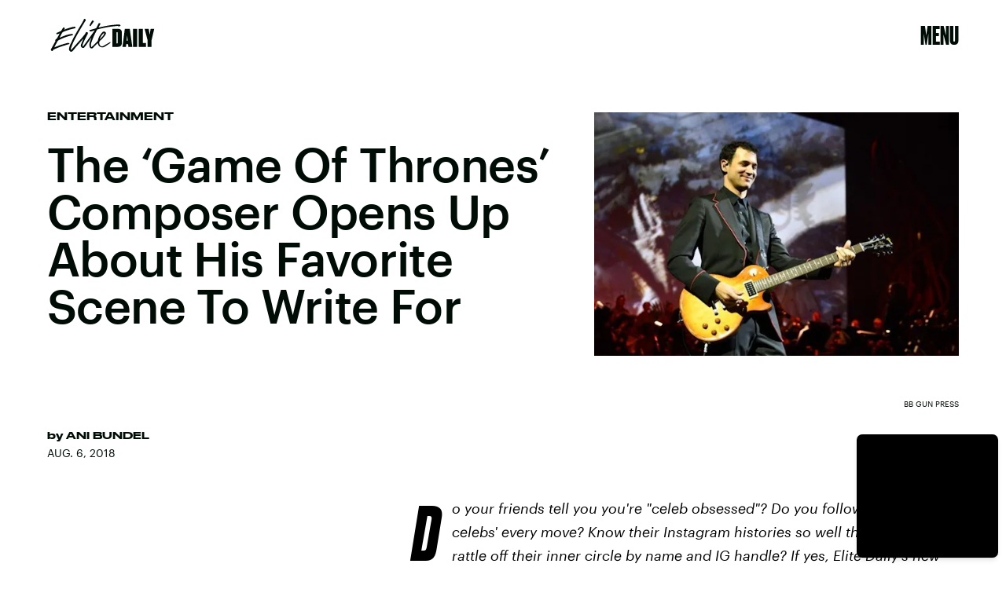

--- FILE ---
content_type: text/html; charset=utf-8
request_url: https://www.google.com/recaptcha/api2/aframe
body_size: 269
content:
<!DOCTYPE HTML><html><head><meta http-equiv="content-type" content="text/html; charset=UTF-8"></head><body><script nonce="EIqqj3TM2BKdVjMGtkdY4A">/** Anti-fraud and anti-abuse applications only. See google.com/recaptcha */ try{var clients={'sodar':'https://pagead2.googlesyndication.com/pagead/sodar?'};window.addEventListener("message",function(a){try{if(a.source===window.parent){var b=JSON.parse(a.data);var c=clients[b['id']];if(c){var d=document.createElement('img');d.src=c+b['params']+'&rc='+(localStorage.getItem("rc::a")?sessionStorage.getItem("rc::b"):"");window.document.body.appendChild(d);sessionStorage.setItem("rc::e",parseInt(sessionStorage.getItem("rc::e")||0)+1);localStorage.setItem("rc::h",'1769360863638');}}}catch(b){}});window.parent.postMessage("_grecaptcha_ready", "*");}catch(b){}</script></body></html>

--- FILE ---
content_type: application/javascript
request_url: https://cdn2.bustle.com/2026/elitedaily/CardPage-154da8737b.js
body_size: 37621
content:
(globalThis.webpackChunk=globalThis.webpackChunk||[]).push([[964],{37(e,r,t){t.d(r,{A:()=>f});var n=t(7724),a=t(8401),o=t(7890),i=t(5843),l=Object.defineProperty,c=Object.defineProperties,s=Object.getOwnPropertyDescriptors,d=Object.getOwnPropertySymbols,p=Object.prototype.hasOwnProperty,u=Object.prototype.propertyIsEnumerable,m=(e,r,t)=>r in e?l(e,r,{enumerable:!0,configurable:!0,writable:!0,value:t}):e[r]=t,b=(e,r)=>{for(var t in r||(r={}))p.call(r,t)&&m(e,t,r[t]);if(d)for(var t of d(r))u.call(r,t)&&m(e,t,r[t]);return e};function f(e){const{href:r,children:t,onClick:l,className:d,sponsored:p,commerceTracking:u={}}=e,m=(0,i.E)(),f=a.A.wwwHost||e.wwwHost;let y=null==r?void 0:r.trim();if(!y)return t;const v=!(0,o.qC)(y,f);return v&&(y=m(y,u)),(0,n.Y)("a",(h=b(b({className:d,href:y,onClick:()=>null==l?void 0:l(r)},v&&{target:"_blank",rel:"noreferrer"}),p&&{rel:"sponsored"+(v?" noreferrer":"")}),c(h,s({children:t}))));var h}},199(e,r,t){t.d(r,{A:()=>_});var n=t(7724),a=t(9339),o=t(5589),i=t(3769),l=t(1922),c=t(5547),s=t(5241),d=t(5365);var p=Object.defineProperty,u=Object.getOwnPropertySymbols,m=Object.prototype.hasOwnProperty,b=Object.prototype.propertyIsEnumerable,f=(e,r,t)=>r in e?p(e,r,{enumerable:!0,configurable:!0,writable:!0,value:t}):e[r]=t,y=(e,r)=>{for(var t in r||(r={}))m.call(r,t)&&f(e,t,r[t]);if(u)for(var t of u(r))b.call(r,t)&&f(e,t,r[t]);return e};const v={"🂠":{action:"d1",circulationOrderId:"d2",contentId:"d3",contentIds:"d4",itemIndex:"m1"}};function h(e){const{className:r,crossSiteRelated:t,onDeckItems:o,ref:p,related:f,style:v={},theme:h}=e,{relatedContent:O,emailSignup:w}=o||{},P=w||{},{Component:A,headerText:C}=P,N=((e,r)=>{var t={};for(var n in e)m.call(e,n)&&r.indexOf(n)<0&&(t[n]=e[n]);if(null!=e&&u)for(var n of u(e))r.indexOf(n)<0&&b.call(e,n)&&(t[n]=e[n]);return t})(P,["Component","headerText"]),k=[...(null==f?void 0:f.nodes)||[],...(null==t?void 0:t.nodes)||[]],S=k.length>0,j=(0,l.G6)(c.LZ),Y=w&&!(0,s.Jd)()&&(0,l.G6)(c.Xt),I=S&&!j&&!Y,[D,z]=(0,a.J0)(!1);return(0,n.Y)("aside",{className:(0,d.A)(v.onDeck,r,"jIS",D&&"lKt",D&&v.sponsoredAdExpanded),ref:p,children:(0,n.FD)("div",{children:[(0,n.FD)("div",{className:(0,d.A)(v.section,v.emailSignup,"TnP"),style:Y?{display:"block"}:void 0,children:[C&&(0,n.Y)("div",{className:(0,d.A)("sfN",v.sectionHeader,v.sectionHeaderEmail),children:C}),A&&(0,n.Y)(A,y({theme:h},N))]}),I&&(0,n.Y)(g,{config:O,relatedContent:k,style:v,theme:h}),j&&(0,n.FD)("div",{className:(0,d.A)("G9M",v.section,v.reelsSection),children:[(0,n.Y)("div",{className:(0,d.A)("sfN",v.sectionHeader),children:"Suggested Reels"}),(0,n.Y)(i.A,{onSponsoredAdExpanded:z,variant:"inline"})]}),e.children]})})}function g(e){var r;const{config:t,relatedContent:i,style:l,theme:c}=e,{Component:s,headerText:p}=t||{},u=null==(r=i.map((e=>e.id)))?void 0:r.join(),m=(0,a.li)(null),b=(0,o.z)({eventMap:v,element:m,contextData:{contentIds:u}});return(0,n.FD)("div",{className:(0,d.A)(l.section,l.relatedContentSection),ref:m,children:[(0,n.Y)("div",{className:l.sectionHeader,children:p}),s&&(0,n.Y)(s,{relatedContent:i,sendEvent:b,theme:c})]})}var O=t(8401),w=t(1895),P=t(844);var A=t(8326);function C(e){const{className:r,EyebrowComponent:t,fallbackUrl:a,forceHideAuthors:o,loading:i,PostMetaComponent:l,relatedContent:c,needsSpacing:s=!0,omitTimeElement:p,sendEvent:u,size:m,showTime:b=!0,style:f={}}=e;return(0,n.Y)("div",{className:(0,d.A)(f.relatedContent,r,i&&f.loading,"bVd"),children:null==c?void 0:c.map(((e,r)=>{var c;const{authorConnection:y,id:v,metaImage:h,path:g,publishedAt:C,showAuthors:N,title:k,vertical:S}=e,j=e.site,{teaser:Y}=e,{header:I}=e,{primaryMedia:D}=e,z=null==(c=null==I?void 0:I.card)?void 0:c.image,{image:T,title:x}=Y||{},F=T||z||D||h,{description:E,focalpoint:M,url:L}=F||{},B=M?{"fp-x":M[0],"fp-y":M[1]}:void 0,{nodes:U}=y||{},{name:R}=S||{},W=g?"a":"div",H=O.A.wwwHost!==j.url,K=g&&(H?`${j.url}${g}`:g),V=N&&!o&&U&&!H;return(0,n.FD)(W,{className:(0,d.A)(f.item,"zZ_"),href:K,onClick:()=>u({action:"Tap",contentId:v,itemIndex:r}),children:[l&&(0,n.Y)(l,{category:R,className:f.meta,node:e,omitTimeElement:p,time:b&&C}),(0,n.Y)("div",{className:f.imageContainer,children:(0,n.Y)(w.A,{alt:E||"",needsSpacing:s,params:B,size:m,src:L||(i?void 0:a)})}),(0,n.FD)("div",{className:f.content,children:[!H&&t&&(0,n.Y)(t,{node:e}),(0,n.Y)("div",{className:f.title,children:x||k}),V&&(0,n.FD)("div",{className:f.author,children:[(0,n.Y)("span",{children:"By "}),(0,P.wJ)(U.map((e=>(0,n.Y)("span",{className:f.authorName,children:e.name},e.path))))]}),H&&(0,n.Y)(A.A,{url:K,className:(0,d.A)("H60",f.externalLogo)})]})]},v)}))})}const N={relatedContent:"FZb",item:"vok",content:"Msl",imageContainer:"OO4",title:"D-3",author:"bIJ"};var k=Object.defineProperty,S=Object.defineProperties,j=Object.getOwnPropertyDescriptors,Y=Object.getOwnPropertySymbols,I=Object.prototype.hasOwnProperty,D=Object.prototype.propertyIsEnumerable,z=(e,r,t)=>r in e?k(e,r,{enumerable:!0,configurable:!0,writable:!0,value:t}):e[r]=t;function T(e){return(0,n.Y)(C,(r=((e,r)=>{for(var t in r||(r={}))I.call(r,t)&&z(e,t,r[t]);if(Y)for(var t of Y(r))D.call(r,t)&&z(e,t,r[t]);return e})({},e),S(r,j({fallbackUrl:"https://imgix.bustle.com/uploads/image/2021/5/13/b81149ea-1354-4ddc-88b0-5a566944c89d-elitedaily_socialshare.jpg",size:[138,138],showAuthors:!0,style:N}))));var r}var x=t(1450),F=t(851),E=t(9700);function M(e){const{style:r={},source:t,onMessage:a,onSignup:o,zoneId:i}=e;return(0,n.Y)("div",{className:(0,d.A)(E.A.signup,r.signup),children:(0,n.Y)(x.A,{onMessage:a,onSignup:o,ButtonComponent:F.A,inputClass:r.email,placeholder:"enter your email address...",style:E.A,source:t,zoneId:i})})}function L(e){const[r,t]=(0,a.J0)(),[o,i]=(0,a.J0)();return(0,n.FD)("div",{className:"r-0",children:[(0,n.Y)("h2",{children:"Don't miss a thing"}),(0,n.Y)("p",{children:r||"Be the first to know what's trending, straight from Elite Daily"}),!o&&(0,n.Y)(M,{className:"H9W",onMessage:t,onSignup:()=>{const{onSignup:r}=e;i(!0),null==r||r()},source:"OnDeck"})]})}const B={onDeck:"fX2",section:"lqj",slideIn:"ohH",sectionHeader:"z3b"};var U=Object.defineProperty,R=Object.defineProperties,W=Object.getOwnPropertyDescriptors,H=Object.getOwnPropertySymbols,K=Object.prototype.hasOwnProperty,V=Object.prototype.propertyIsEnumerable,J=(e,r,t)=>r in e?U(e,r,{enumerable:!0,configurable:!0,writable:!0,value:t}):e[r]=t;function _(e){const{related:r}=e,{nodes:t}=r||{};return(0,n.Y)(h,(a=((e,r)=>{for(var t in r||(r={}))K.call(r,t)&&J(e,t,r[t]);if(H)for(var t of H(r))V.call(r,t)&&J(e,t,r[t]);return e})({},e),R(a,W({relatedContent:t,style:B,onDeckItems:{emailSignup:{Component:L},relatedContent:{Component:T,headerText:"More like this"}}}))));var a}},263(e,r,t){t.d(r,{A:()=>O});var n=t(7724),a=t(9339),o=t(1450),i=t(3091),l=t(2267),c=t(9617),s=t(5365),d=Object.defineProperty,p=Object.defineProperties,u=Object.getOwnPropertyDescriptors,m=Object.getOwnPropertySymbols,b=Object.prototype.hasOwnProperty,f=Object.prototype.propertyIsEnumerable,y=(e,r,t)=>r in e?d(e,r,{enumerable:!0,configurable:!0,writable:!0,value:t}):e[r]=t,v=(e,r)=>{for(var t in r||(r={}))b.call(r,t)&&y(e,t,r[t]);if(m)for(var t of m(r))f.call(r,t)&&y(e,t,r[t]);return e},h=(e,r)=>p(e,u(r));const g=e=>{const{card:r,asset:t,className:a,mediaClassProperties:o,size:i,tabletBreakpoint:s,desktopBreakpoint:d}=e,{__typename:p,height:u,width:m}=t||{};if(t)return(0,n.FD)("div",{className:a,children:["Video"===p&&(0,n.Y)(l.A,h(v({},o),{video:t})),"Image"===p&&(0,n.Y)(c.A,h(v({},o),{card:r,image:t,size:i||[m,u],tabletBreakpoint:s,desktopBreakpoint:d,noSpacing:!0}))]})};function O(e){const{card:r,cardContext:t,className:l,style:c={},size:d,tabletBreakpoint:p,desktopBreakpoint:u,zoneId:m,isFirstCardOnPage:b,inQuizCard:f}=e,{fields:y,lists:v,buttonText:h,successText:O,foreground:w,newsletterBackground:P,formBackground:A,settings:C}=r||{},{title:N,description:k}=y||{},{effect:S}=C||{},j={className:c.cardMedia,mediaClass:c.media},[Y,I]=(0,a.J0)(null),[D,z]=(0,a.J0)(!1);return(0,n.Y)("div",{className:(0,s.A)(l,c.wrapper,c[t],f&&c.inQuizCard,b&&c.firstCard,c[S],D&&c.subscribed,Y&&c.withMessage),children:(0,n.FD)("div",{className:c.cardNewsletter,children:[(0,n.Y)(g,{card:r,asset:P,className:c.background,mediaClassProperties:j,size:[414,736],tabletBreakpoint:[768,1350],desktopBreakpoint:[2e3,1090]}),(0,n.Y)(g,{asset:w,className:c.foreground,mediaClassProperties:j,size:d,tabletBreakpoint:p,desktopBreakpoint:u}),(0,n.FD)("div",{className:c.cardMeta,children:[(0,n.Y)("div",{className:c.cardTitle,children:N}),k&&(0,n.Y)(i.A,{className:c.cardDesc,mobiledocs:k}),(0,n.Y)(o.A,{style:c,ButtonComponent:function(e){const{className:r,submitting:t}=e;return(0,n.Y)("button",{className:r,disabled:t,type:"submit",children:h})},InputWrapper:function({children:e}){return(0,n.FD)("div",{className:(0,s.A)(c.inputWrapper,A&&c.withBackground),children:[(0,n.Y)(g,{asset:A,className:c.formBackground,mediaClassProperties:j,size:[374,49],tabletBreakpoint:[500,56]}),e]})},newsletterLists:v,placeholder:"enter your e-mail address...",onSignup:()=>z(!0),onMessage:e=>I(e),source:"NewsletterCard",successMessage:O,zoneId:m})]}),Y&&(0,n.Y)("div",{className:c.message,children:Y})]})})}},368(e,r,t){t.d(r,{A:()=>A});var n=t(7724),a=t(9339),o=t(6018),i=t(5999),l=t(3091),c=t(7647),s=t(2973),d=t(4288),p=t(1555);var u=t(5365);function m(e){const{collectionItems:r,leftMarkerVisible:t,rightMarkerVisible:a,siteStyle:o={}}=e;return(0,n.FD)(n.FK,{children:[(0,n.Y)("button",{onClick:()=>{var t;null==(t=e.onBack)||t.call(e),r.current.scrollLeft-=392},disabled:!t,className:(0,u.A)("A4o",o.carouselButton,"fYB"),title:"Previous page",tabIndex:-1}),(0,n.Y)("button",{onClick:()=>{var t;null==(t=e.onForward)||t.call(e),r.current.scrollLeft+=392},disabled:!a,className:(0,u.A)("A4o",o.carouselButton,"u0x"),title:"Next page",tabIndex:-1})]})}function b(e){const{card:r,zoneId:t,siteStyle:b={},CardComponent:f}=e,{fields:y,variant:v}=r||{},{title:h,description:g}=y||{},[O,w]=(0,a.J0)(!1),[P,A]=(0,a.J0)(!0),C=(0,a.li)(null),N=(0,a.li)(null),k=(0,a.li)(null),S=e.useInfiniteFeed||i.A,{FeedBoundary:j,items:Y}=S({card:r,horizontalScroll:!0,id:t}),[I,D]=(0,a.J0)([]),z=I.concat(Y||[]),{trackCardEvent:T,elementRef:x}=(0,d.W$)();return(0,o.B4)(C,{container:k,onEnter:()=>w(!1),onExit:()=>w(!0)}),(0,o.B4)(N,{container:k,onEnter:()=>A(!1),onExit:()=>A(!0)}),(0,n.FD)("div",{ref:x,className:(0,u.A)("WPq",b.card),children:[(h||g)&&(0,n.FD)("div",{className:(0,u.A)("pdB",b.titleArea),children:[h&&(0,n.Y)("div",{className:b.displayTitle,children:(0,n.Y)(s.Ay,{mobiledocs:h})}),g&&(0,n.Y)(l.A,{className:(0,u.A)("E3A",b.description),mobiledocs:g})]}),(0,n.Y)(m,{onForward:e=>{null==T||T({action:"Tap",index:e,label:"Next"})},onBack:e=>{null==T||T({action:"Tap",index:e,label:"Previous"})},collectionItems:k,leftMarkerVisible:O,rightMarkerVisible:P,siteStyle:b}),(0,n.Y)("div",{className:(0,u.A)("wpT",b.productWrapper),children:(0,n.FD)("div",{className:(0,u.A)("rJ3",b.products),ref:k,children:[(0,n.Y)("div",{className:"vBK",ref:C}),(0,n.Y)(p.A,{collectionSiblings:Y,onAdFulfilled:D}),z.map(((e,r)=>{const{card:t,id:a}=e;return(0,n.Y)(c.A,{applyOwnTheme:!1,card:t,CardComponent:f,className:(0,u.A)("mLA",b.product),index:r,onClick:()=>null==T?void 0:T({action:"Tap",label:"Product"}),parentVariant:v,zoneId:a},a)})),j&&(0,n.Y)(j,{}),(0,n.Y)("div",{className:"vBK",ref:N})]})})]})}const f={displayTitle:"Zhx",card:"Nub",description:"VaX",productWrapper:"mTb"};var y=Object.defineProperty,v=Object.defineProperties,h=Object.getOwnPropertyDescriptors,g=Object.getOwnPropertySymbols,O=Object.prototype.hasOwnProperty,w=Object.prototype.propertyIsEnumerable,P=(e,r,t)=>r in e?y(e,r,{enumerable:!0,configurable:!0,writable:!0,value:t}):e[r]=t;function A(e){return(0,n.Y)(b,(r=((e,r)=>{for(var t in r||(r={}))O.call(r,t)&&P(e,t,r[t]);if(g)for(var t of g(r))w.call(r,t)&&P(e,t,r[t]);return e})({},e),v(r,h({siteStyle:f}))));var r}},443(e,r,t){t.d(r,{A:()=>o});var n=t(7724);var a=t(5365);function o(e){const{className:r,model:t,OnDeck:o,ref:i,theme:l}=e,{crossSiteRelated:c,id:s,related:d}=t||{};return o?(0,n.Y)(o,{className:(0,a.A)("rhF",r),contentId:s,crossSiteRelated:c,related:d,ref:i,theme:l}):null}},634(e,r,t){t.d(r,{A:()=>h});var n=t(7724),a=t(8401),o=t(1765),i=t(5282),l=t(9466),c=t(460);const s=`https://content.jwplatform.com/libraries/${a.A.jwplayerPlayerId}.js`;let d,p=1;function u(e){return{client:"googima",vpaidcontrols:!0,tag:c.Ay.getVastTag(e)}}var m=t(6018);var b=t(5365),f=Object.defineProperty,y=(e,r,t)=>((e,r,t)=>r in e?f(e,r,{enumerable:!0,configurable:!0,writable:!0,value:t}):e[r]=t)(e,"symbol"!=typeof r?r+"":r,t);class v extends o.uA{constructor(e){super(...arguments),y(this,"state",{loaded:!1,error:!1}),y(this,"loadAndSetup",(()=>{const{currentModel:e,videoKey:r,autostart:t}=this.props,n=null==e?void 0:e.id;this.isSponsoredPlayer?function(e){(0,l.k0)(`https://cdn.jwplayer.com/players/${e}.js`)}(r):(d||(d=(0,l.k0)(s)),d).then((()=>{const e={autostart:t,mute:t,playlist:`https://cdn.jwplayer.com/v2/media/${r}`,advertising:u(n),ga:{}},a=this.player=window.jwplayer(this.jwplayerId).setup(e);a.on("ready",(()=>this.onReady())),a.on("playlistItem",(e=>this.onPlaylistItem(e))),a.on("setupError",(e=>this.onError(e))),a.on("error",(e=>this.onError(e))),a.on("play",(e=>this.onPlay(e)))}))}));const{videoKey:r}=e;this.isSponsoredPlayer=r&&-1!==r.indexOf("-"),this.videoKey=this.isSponsoredPlayer?r.split("-")[1]:r,this.playerId=this.isSponsoredPlayer?r.split("-")[0]:a.A.jwplayerPlayerId,this.jwplayerId=this.isSponsoredPlayer?`botr_${this.playerId}_${this.videoKey}_div`:"jwplayer-video-"+p++}componentDidMount(){(0,m.lB)(this.rootElement,{onEnter:this.loadAndSetup,offset:m.eq})}componentWillUnmount(){const e=this.player;e&&e.remove()}onReady(){const e=this.props.onReady;e&&e(),this.setState({loaded:!0})}onPlaylistItem({item:e}){const r=this.props.onPlaylistItem;r&&r(e)}onError(){this.setState({loaded:!0,error:!0})}onPlay(e){const{onPlay:r}=this.props;r&&r(e)}render(e,r){const{loaded:t}=r,{LoadingComponent:a}=e;return(0,n.FD)("div",{className:(0,b.A)("_Qy",e.className),ref:e=>this.rootElement=e,children:[(0,n.Y)("div",{id:this.jwplayerId,"data-player-id":this.playerId,"data-media-id":this.videoKey,className:t&&"N-H"}),!t&&a&&(0,n.Y)(a,{className:"mY6"})]})}}const h=(0,i.lM)(v)},1555(e,r,t){t.d(r,{A:()=>f});var n=t(7724),a=t(460),o=t(3088);var i=Object.defineProperty,l=Object.defineProperties,c=Object.getOwnPropertyDescriptors,s=Object.getOwnPropertySymbols,d=Object.prototype.hasOwnProperty,p=Object.prototype.propertyIsEnumerable,u=(e,r,t)=>r in e?i(e,r,{enumerable:!0,configurable:!0,writable:!0,value:t}):e[r]=t,m=(e,r)=>{for(var t in r||(r={}))d.call(r,t)&&u(e,t,r[t]);if(s)for(var t of s(r))p.call(r,t)&&u(e,t,r[t]);return e},b=(e,r)=>l(e,c(r));function f(e){return(0,n.Y)(o.A,b(m({},a.Ay.getAdProps({adType:"product"})),{onAdDidRender:(r,t)=>{var n,a,o,i,l;const c=null==(a=null==(n=document.getElementById(null==t?void 0:t.divID))?void 0:n.querySelector("iframe"))?void 0:a.contentWindow,s=null==(o=null==c?void 0:c.BDGA)?void 0:o.GamPayload;if(!s)return;const{cardZone:d,clickTrackers:p}=s.placement||{},u=null==(l=null==(i=null==d?void 0:d.card)?void 0:i.feature)?void 0:l.card;if(!u)return;const f=u.cardZones.nodes;if(!(null==f?void 0:f.length))return;const y=f.map((r=>{var t,n,a;const o=function(e,r=[]){if(!e)return e;const t=JSON.stringify(e).replace(/click:\/\/(\d+)/g,((e,t)=>{var n;const a=Number(t)-1;return null!=(n=r[a])?n:""}));return JSON.parse(t)}(r.card,p),i=(null==o?void 0:o.fields)||{};i.linkUrl&&(i.linkUrl=s.clickUrl+i.linkUrl);const l=null==o?void 0:o.product,c=null==(t=null==l?void 0:l.sources)?void 0:t.map((e=>b(m({},e),{linkUrl:s.clickUrl+e.linkUrl}))),d=(null==(a=null==(n=e.collectionSiblings[0])?void 0:n.card)?void 0:a.variant)||(null==o?void 0:o.variant);return b(m({},r),{card:b(m({},o),{fields:i,variant:d,product:b(m({},l),{sources:c})})})}));e.onAdFulfilled(y)},adParentClassName:"gd4"}))}},1821(e,r,t){function n(e,r="id"){return e.reduce(((e,t)=>(e[t[r]]=t,e)),{})}function a(e){let r,t=e.length-1,n=0;for(;t>0;t--)n=Math.floor(Math.random()*(t+1)),r=e[t],e[t]=e[n],e[n]=r;return e}t.d(r,{G:()=>n,k4:()=>a})},2099(e,r,t){t.d(r,{A:()=>m});var n=t(7724),a=t(6973);const o={galleryItem:"IWn",imageWrapper:"NPQ",bundleItem:"IpZ",cardMedia:"vj0",media:"rg4",caption:"wvJ"};var i=Object.defineProperty,l=Object.defineProperties,c=Object.getOwnPropertyDescriptors,s=Object.getOwnPropertySymbols,d=Object.prototype.hasOwnProperty,p=Object.prototype.propertyIsEnumerable,u=(e,r,t)=>r in e?i(e,r,{enumerable:!0,configurable:!0,writable:!0,value:t}):e[r]=t;function m(e){const{inFeatureCardPage:r}=e;return(0,n.Y)(a.A,(t=((e,r)=>{for(var t in r||(r={}))d.call(r,t)&&u(e,t,r[t]);if(s)for(var t of s(r))p.call(r,t)&&u(e,t,r[t]);return e})({},e),l(t,c({size:[390,390],sizeTabletUp:r?[727,727]:[576,576],sizeDesktopUp:r?[1014,1014]:[602,602],style:o,noSpacing:!0}))));var t}},2267(e,r,t){t.d(r,{A:()=>m});var n=t(7724),a=t(9843);const o={controls:"JHj",volume:"LJm",muted:"nKF"};var i=Object.defineProperty,l=Object.defineProperties,c=Object.getOwnPropertyDescriptors,s=Object.getOwnPropertySymbols,d=Object.prototype.hasOwnProperty,p=Object.prototype.propertyIsEnumerable,u=(e,r,t)=>r in e?i(e,r,{enumerable:!0,configurable:!0,writable:!0,value:t}):e[r]=t;function m(e){const{style:r={}}=e;return(0,n.Y)(a.A,(t=((e,r)=>{for(var t in r||(r={}))d.call(r,t)&&u(e,t,r[t]);if(s)for(var t of s(r))p.call(r,t)&&u(e,t,r[t]);return e})({},e),i={videoStyle:o,controlsClasses:{controls:r.controls}},l(t,c(i))));var t,i}},2486(e,r,t){t.d(r,{A:()=>W});var n=t(7724),a=t(8149),o=t(2099),i=t(2525),l=t(9634),c=t(9709),s=t(7593),d=t(4385),p=t(9273),u=t(4325),m=t(6155),b=t(6353),f=t(2984),y=t(7721),v=t(7533),h=t(5872),g=t(7872),O=t(5002),w=t(9314),P=t(9252),A=t(3302),C=t(3839),N=t(7135),k=t(3192),S=t(8945),j=t(7647),Y=t(3091);const I={cardProductCollection:"_QN",sponsor:"DGI",displayTitle:"tGc",displayDesc:"NK3",titleArea:"jCY",withTitle:"pWY",products:"dpJ"};var D=t(5365),z=t(4288),T=t(368),x=Object.defineProperty,F=Object.defineProperties,E=Object.getOwnPropertyDescriptors,M=Object.getOwnPropertySymbols,L=Object.prototype.hasOwnProperty,B=Object.prototype.propertyIsEnumerable,U=(e,r,t)=>r in e?x(e,r,{enumerable:!0,configurable:!0,writable:!0,value:t}):e[r]=t;const R={gallery:{asymmetric:o.A,natural2Up:i.A,natural3Up:l.A,runway:c.A},headline:{simple:s.A,split:d.A,overlay:p.A,insetImage:u.A,emphasized:m.A},icon:{inset:b.A,split:f.A},jwplayer:{default:y.A},map:{feature:v.A},media:{contentWidth:h.A,inset:g.A},newsletter:{split:O.A},oembed:{unadorned:w.A},paragraph:{credits:P.A},product:{split:A.A,focused:C.A,compact:N.A,affiliate:k.A},productCollection:{runway:S.A,gridAffiliate:function(e){const{card:r,CardComponent:t,className:a}=e,{cardZones:o,fields:i}=r||{},{title:l,description:c,sponsor:s}=i||{},d=(null==o?void 0:o.nodes)||[],{trackCardEvent:p,elementRef:u}=(0,z.W$)();return(0,n.FD)("div",{ref:u,className:(0,D.A)(I.cardProductCollection,a),children:[l&&(0,n.Y)(Y.A,{className:I.displayTitle,mobiledocs:l}),s&&(0,n.FD)("div",{className:I.sponsor,children:["Sponsored by ",(0,n.Y)("span",{children:s})]}),c&&(0,n.Y)(Y.A,{className:I.displayDesc,mobiledocs:c}),(0,n.Y)("div",{className:I.products,children:null==d?void 0:d.map(((e,r)=>{const{card:a,id:o}=e,{productId:i}=(null==a?void 0:a.fields)||{};return(0,n.Y)(j.A,{applyOwnTheme:!1,card:a,CardComponent:t,className:I.cardZone,index:r,onClick:()=>{null==p||p({action:"Tap",label:"Product",assetId:i})},style:I,zoneId:o},o)}))})]})},runwayAffiliate:T.A}};function W(e){return(0,n.Y)(a.A,(r=((e,r)=>{for(var t in r||(r={}))L.call(r,t)&&U(e,t,r[t]);if(M)for(var t of M(r))B.call(r,t)&&U(e,t,r[t]);return e})({},e),F(r,E({CardComponents:R,inCardPage:!0}))));var r}},2503(e,r,t){t.d(r,{EX:()=>b,O4:()=>m,WQ:()=>v,cg:()=>f,kA:()=>g,rP:()=>y,z4:()=>h});var n=t(7724),a=t(3088),o=t(460),i=t(2371),l=Object.defineProperty,c=Object.getOwnPropertySymbols,s=Object.prototype.hasOwnProperty,d=Object.prototype.propertyIsEnumerable,p=(e,r,t)=>r in e?l(e,r,{enumerable:!0,configurable:!0,writable:!0,value:t}):e[r]=t,u=(e,r)=>{for(var t in r||(r={}))s.call(r,t)&&p(e,t,r[t]);if(c)for(var t of c(r))d.call(r,t)&&p(e,t,r[t]);return e};function m(e){return(0,n.Y)(a.A,u({},o.Ay.getAdProps(u({adType:i.m0},e))))}function b(e){return(0,n.Y)(a.A,u({},o.Ay.getAdProps(u({adType:i.gA},e))))}function f(e){return(0,n.Y)(a.A,u({},o.Ay.getAdProps(u({adType:i.sJ},e))))}function y(e){return(0,n.Y)(a.A,u({},o.Ay.getAdProps(u({adType:i.xI},e))))}function v(e){return(0,n.Y)(a.A,u({},o.Ay.getAdProps(u({adType:i.eG},e))))}function h(e){return(0,n.Y)(a.A,u({},o.Ay.getAdProps(u({adType:i.Bn},e))))}function g(e){return(0,n.Y)(a.A,u({},o.Ay.getAdProps(u({adType:i.Ef},e))))}},2525(e,r,t){t.d(r,{A:()=>m});var n=t(7724),a=t(6973);const o={galleryItems:"uT7",galleryItem:"FDO",imageWrapper:"T4J",cardMedia:"jWP",bundleItem:"E5g",caption:"MO9"};var i=Object.defineProperty,l=Object.defineProperties,c=Object.getOwnPropertyDescriptors,s=Object.getOwnPropertySymbols,d=Object.prototype.hasOwnProperty,p=Object.prototype.propertyIsEnumerable,u=(e,r,t)=>r in e?i(e,r,{enumerable:!0,configurable:!0,writable:!0,value:t}):e[r]=t;function m(e){const{inFeatureCardPage:r}=e;return(0,n.Y)(a.A,(t=((e,r)=>{for(var t in r||(r={}))d.call(r,t)&&u(e,t,r[t]);if(s)for(var t of s(r))p.call(r,t)&&u(e,t,r[t]);return e})({},e),l(t,c({size:[390],sizeTabletUp:r?[564]:[362],sizeDesktopUp:r?[644]:[386],style:o,useNaturalSizing:!0}))));var t}},2722(e,r,t){t.d(r,{A:()=>m});var n=t(7724),a=t(8213);var o=t(5365),i=Object.defineProperty,l=Object.defineProperties,c=Object.getOwnPropertyDescriptors,s=Object.getOwnPropertySymbols,d=Object.prototype.hasOwnProperty,p=Object.prototype.propertyIsEnumerable,u=(e,r,t)=>r in e?i(e,r,{enumerable:!0,configurable:!0,writable:!0,value:t}):e[r]=t;function m(e){const r=e,{className:t,format:i="short"}=r,m=((e,r)=>{var t={};for(var n in e)d.call(e,n)&&r.indexOf(n)<0&&(t[n]=e[n]);if(null!=e&&s)for(var n of s(e))r.indexOf(n)<0&&p.call(e,n)&&(t[n]=e[n]);return t})(r,["className","format"]);return(0,n.Y)(a.A,(b=((e,r)=>{for(var t in r||(r={}))d.call(r,t)&&u(e,t,r[t]);if(s)for(var t of s(r))p.call(r,t)&&u(e,t,r[t]);return e})({},m),f={className:(0,o.A)("yj3",t),formatDate:e=>{const r="short"===i&&new Date(e).toLocaleString("en-US",{year:"2-digit",month:"2-digit",day:"2-digit"});return r&&r.replace(/\//g,".")}},l(b,c(f))));var b,f}},2778(e,r,t){t.d(r,{A:()=>b});var n=t(7724),a=t(7890),o=Object.defineProperty,i=Object.defineProperties,l=Object.getOwnPropertyDescriptors,c=Object.getOwnPropertySymbols,s=Object.prototype.hasOwnProperty,d=Object.prototype.propertyIsEnumerable,p=(e,r,t)=>r in e?o(e,r,{enumerable:!0,configurable:!0,writable:!0,value:t}):e[r]=t,u=(e,r)=>{for(var t in r||(r={}))s.call(r,t)&&p(e,t,r[t]);if(c)for(var t of c(r))d.call(r,t)&&p(e,t,r[t]);return e},m=(e,r)=>i(e,l(r));function b(e){const{children:r,className:t,href:o,onClick:i,rel:l,Tag:c,target:s,title:d}=e,p=o&&"string"==typeof o&&(0,a.bI)(o,s,l);p&&e["data-skimlink"]&&(p["data-skimlink"]=!0);const b={className:t,onClick:i,title:d};return p?(0,n.Y)("a",m(u(u({},b),p),{children:r})):c?(0,n.Y)(c,m(u({},b),{children:r})):r||null}},2973(e,r,t){t.d(r,{Ay:()=>f,Of:()=>v,tr:()=>y});var n=t(7724),a=t(1765),o=t(3091),i=Object.defineProperty,l=Object.defineProperties,c=Object.getOwnPropertyDescriptors,s=Object.getOwnPropertySymbols,d=Object.prototype.hasOwnProperty,p=Object.prototype.propertyIsEnumerable,u=(e,r,t)=>r in e?i(e,r,{enumerable:!0,configurable:!0,writable:!0,value:t}):e[r]=t,m=(e,r)=>{for(var t in r||(r={}))d.call(r,t)&&u(e,t,r[t]);if(s)for(var t of s(r))p.call(r,t)&&u(e,t,r[t]);return e},b=(e,r)=>l(e,c(r));function f(e){const r=e,{allowHeadings:t=!0,allowLinks:i=!0,allowLists:l}=r,c=((e,r)=>{var t={};for(var n in e)d.call(e,n)&&r.indexOf(n)<0&&(t[n]=e[n]);if(null!=e&&s)for(var n of s(e))r.indexOf(n)<0&&p.call(e,n)&&(t[n]=e[n]);return t})(r,["allowHeadings","allowLinks","allowLists"]),u=m(m(m({aside:a.FK,blockquote:a.FK,p:a.FK,"pull-quote":a.FK},!t&&{h1:a.FK,h2:a.FK}),!i&&{a:a.FK}),!l&&{ol:a.FK,ul:a.FK});return(0,n.Y)(o.A,b(m({},c),{TagMap:u,vdomOnly:!0}))}function y(e){const{mobiledocs:r}=e;if(r)return"string"==typeof r?r:(0,n.Y)(f,b(m({},e),{allowLinks:!1}))}function v(e){const r={aside:a.FK,blockquote:a.FK,p:a.FK,"pull-quote":a.FK,ol:a.FK,ul:a.FK,h1:"p",h2:"p"};return(0,n.Y)(o.A,b(m({},e),{TagMap:r,vdomOnly:!0}))}},2984(e,r,t){t.d(r,{A:()=>m});var n=t(7724),a=t(9505);const o={wrapper:"bpo",cardIcon:"IsO",controlSpacing:"wPt",inContentCard:"mHc",cardEyebrow:"FQt",eyebrowText:"oha",cardText:"pYl",imageWrapper:"o7z",cardMedia:"LLv",media:"h_j",duotoneClass:"EhP",withCutout:"w5u",mediaAttribution:"ec8",iconWrapper:"kb4",cardMeta:"ifW",cardTitle:"A-k",cardDescription:"fmp",withSpraypaint:"vxE",fontSizeMobileXSmall:"cWm",fontSizeMobileSmall:"wiZ",fontSizeMobileRegular:"aMo",fontSizeMobileLarge:"nK-",fontSizeMobileXLarge:"Z9H",fontSizeDesktopXSmall:"xi3",fontSizeDesktopSmall:"Hdj",fontSizeDesktopRegular:"HTb",fontSizeDesktopLarge:"iHj",fontSizeDesktopXLarge:"XCS"};var i=Object.defineProperty,l=Object.defineProperties,c=Object.getOwnPropertyDescriptors,s=Object.getOwnPropertySymbols,d=Object.prototype.hasOwnProperty,p=Object.prototype.propertyIsEnumerable,u=(e,r,t)=>r in e?i(e,r,{enumerable:!0,configurable:!0,writable:!0,value:t}):e[r]=t;function m(e){return(0,n.Y)(a.A,(r=((e,r)=>{for(var t in r||(r={}))d.call(r,t)&&u(e,t,r[t]);if(s)for(var t of s(r))p.call(r,t)&&u(e,t,r[t]);return e})({},e),l(r,c({size:[250,440],tabletBreakpoint:[500,600],desktopBreakpoint:[630,600],iconSize:[140],iconSizeTabletUp:[200],style:o,customDuotone:!0}))));var r}},3091(e,r,t){t.d(r,{A:()=>C});var n=t(7724),a=t(1765),o=t(5282),i=t(7783),l=t(1821),c=t(9910),s=t(5365),d=t(37),p=t(4288);function u(e){const{options:r,zone:t}=e||{},{CardComponent:a,contentWidth:o,style:i}=r,{card:l,id:c}=t,{elementRef:s}=(0,p.W$)();return(0,n.Y)(a,{applyOwnTheme:!1,card:l,cardContext:"mobiledocCard",contentWidth:o,ref:s,styleFromPage:i,zoneId:c})}var m=Object.defineProperty,b=Object.defineProperties,f=Object.getOwnPropertyDescriptors,y=Object.getOwnPropertySymbols,v=Object.prototype.hasOwnProperty,h=Object.prototype.propertyIsEnumerable,g=(e,r,t)=>r in e?m(e,r,{enumerable:!0,configurable:!0,writable:!0,value:t}):e[r]=t,O=(e,r)=>{for(var t in r||(r={}))v.call(r,t)&&g(e,t,r[t]);if(y)for(var t of y(r))h.call(r,t)&&g(e,t,r[t]);return e},w=(e,r,t)=>g(e,"symbol"!=typeof r?r+"":r,t);const P={DividerCard:function(){return null},ZoneCard:function(e){const{options:r,payload:t}=e||{},{cardZone:a}=(0,p.W$)(),{id:o}=t||{},{zonesById:i}=r,l=i[o]||{};if(null==l?void 0:l.card)return(0,n.Y)(p.wj,{cardZone:l,parentCardZone:a,children:(0,n.Y)(u,{options:r,zone:l})})}};class A extends a.uA{constructor(){var e,r;super(...arguments),w(this,"renderMobiledoc",function(e){const{classNames:r={},commerceTracking:t,currentModel:a,style:o={},switchQuotes:l,wwwHost:p,onLinkClick:u,TagMap:m}=e,b=O({h1:"h2",h2:"h3",a:(0,i.Uc)(d.A,{wwwHost:p,onClick:u,className:(0,s.A)(r.link,o.link)||void 0,sponsored:null==a?void 0:a.sponsored,commerceTracking:t}),blockquote:(0,i.Uc)("blockquote",{className:l?(0,s.A)(r.pullQuote,o.pullQuote)||void 0:(0,s.A)(r.blockQuote,o.blockQuote)||void 0}),aside:(0,i.Uc)("blockquote",{className:l?(0,s.A)(r.blockQuote,o.blockQuote)||void 0:(0,s.A)(r.pullQuote,o.pullQuote)||void 0}),"pull-quote":(0,i.Uc)("blockquote",{className:(0,s.A)(r.pullQuote,o.pullQuote)||void 0})},m);return(0,c.l)({getMarkupComponent:e=>b[e]||e,getCardComponent:r=>({payload:t})=>{const a=(e.CardRenderers||P)[r];return a&&(0,n.Y)(a,{payload:t,options:e})}})}((e=O({},this.props),r={zonesById:(0,l.G)(this.props.zones||[]),MobiledocComponent:A},b(e,f(r))))),w(this,"shouldComponentUpdate",(e=>e.mobiledocs!==this.props.mobiledocs))}render(){const{mobiledocs:e,classNames:r,className:t,ref:a,vdomOnly:o}=this.props;if(!e)return;const i=(Array.isArray(e)?e:[e]).map((e=>e&&this.renderMobiledoc(e)));return o?i:(0,n.Y)("div",{className:(0,s.A)(r&&r.mobiledoc,t),ref:a,children:i})}}const C=(0,o.lM)(A)},3192(e,r,t){t.d(r,{A:()=>z});var n=t(7724),a=t(2778),o=t(1895),i=t(9410),l=t(4699),c=t(5843),s=t(5547),d=t(1922);const p={productCard:"_hn",multiSource:"Sbj",productImageSpacingWrapper:"fA1",containImage:"I-F",top:"_5P",productName:"yDC",inRunway:"PBT",source:"S7x",sponsor:"sl9",productPrices:"jpE",productDiscountPrice:"tiE",cta:"uZY",productButton:"uyb"};var u=t(5365),m=t(4288),b=Object.defineProperty,f=Object.defineProperties,y=Object.getOwnPropertyDescriptors,v=Object.getOwnPropertySymbols,h=Object.prototype.hasOwnProperty,g=Object.prototype.propertyIsEnumerable,O=(e,r,t)=>r in e?b(e,r,{enumerable:!0,configurable:!0,writable:!0,value:t}):e[r]=t,w=(e,r)=>{for(var t in r||(r={}))h.call(r,t)&&O(e,t,r[t]);if(v)for(var t of v(r))g.call(r,t)&&O(e,t,r[t]);return e},P=(e,r)=>f(e,y(r));function A(e){const{card:r,style:t={},parentVariant:b}=e,{product:f,fields:y}=r||{},{name:v,buttonText:h,linkUrl:g,sponsor:O}=y||{},{name:A,primaryMedia:C,sources:N}=f||{},{linkUrl:k,name:S}=(null==N?void 0:N[0])||{},{id:j,url:Y}=C||{},I=v||A,D=(null==N?void 0:N.length)&&N.length>1,z=(0,d.G6)(s.qL),T=(0,c.E)(),x=T(g||k),{trackProductClick:F,productSkimlink:E}=(0,l.A)(e),{trackCardEvent:M}=(0,m.W$)(),L=Symbol(),B=e=>r=>r[L]=e,U={"data-skimlink":!!E||void 0,rel:"nofollow",href:x};return(0,n.FD)(a.A,P(w({},!D&&U),{className:(0,u.A)(p.productCard,t.productCard,D&&p.multiSource,"runwayAffiliate"===b&&p.inRunway),Tag:"div",onClick:e=>{const r=w({linkUrl:x},e[L]),{assetId:t,linkUrl:n,target:a}=r;F(r)(e),null==M||M({action:"Tap",assetId:t,label:a,option:n})},children:[(0,n.Y)("div",{className:p.productImageSpacingWrapper,onClick:B({assetId:j,target:"Image"}),children:(0,n.Y)(o.A,{alt:I,mediaClass:p.containImage,size:[350],src:Y,params:{fit:"max"}})}),O&&(0,n.FD)("div",{className:(0,u.A)(p.sponsor,t.sponsor),children:["Sponsored by ",O]}),(0,n.FD)("div",{className:p.top,children:[S&&!D&&(0,n.Y)("div",{className:(0,u.A)(p.source,t.source),children:S}),(0,n.Y)("div",{className:(0,u.A)(p.productName,t.productName),onClick:B({target:"Title"}),children:I})]}),(0,n.Y)("div",{className:p.bottom,children:null==N?void 0:N.map(((e,r)=>{const{discountPrice:o,name:l,price:c}=e,s="string"==typeof c?c:(0,i.up)(c),d=(0,i.up)(o),m=T(e.linkUrl||""),b=z&&!o,f=!b&&s&&` for ${d||s}`||"";return(0,n.FD)("div",{className:p.cta,children:[!D&&!b&&(0,n.FD)("div",{className:(0,u.A)(p.productPrices,t.productPrices),onClick:B(w({target:"Price"},e)),children:[d&&(0,n.Y)("span",{className:p.productDiscountPrice,children:s}),d||s]}),(D||h)&&(0,n.Y)(a.A,P(w({},D&&P(w({},U),{href:m})),{className:p.buttonWrapper,onClick:B(w({label:"CTA"},e)),children:(0,n.Y)("button",{className:(0,u.A)(p.productButton,t.productButton),children:D?`See on ${l}${f}`:h})}))]},r)}))})]}))}const C={productCard:"_An",productName:"C5i",productPrices:"GeG",source:"ifb",productButton:"JKp"};var N=Object.defineProperty,k=Object.defineProperties,S=Object.getOwnPropertyDescriptors,j=Object.getOwnPropertySymbols,Y=Object.prototype.hasOwnProperty,I=Object.prototype.propertyIsEnumerable,D=(e,r,t)=>r in e?N(e,r,{enumerable:!0,configurable:!0,writable:!0,value:t}):e[r]=t;function z(e){return(0,n.Y)(A,(r=((e,r)=>{for(var t in r||(r={}))Y.call(r,t)&&D(e,t,r[t]);if(j)for(var t of j(r))I.call(r,t)&&D(e,t,r[t]);return e})({},e),k(r,S({style:C}))));var r}},3302(e,r,t){t.d(r,{A:()=>m});var n=t(7724),a=t(4026);const o={productCard:"HXu",inQuizCard:"cFI",preview:"kN0",product:"Tm9",productMeta:"KFO",heading:"J6T",source:"a2g",imageHolder:"O7i",ctaButton:"paa",inStory:"E3G",inContentCard:"C6g",desc:"lka",image:"Eiz",ctaWrapper:"ep-",priceText:"lCi",hidePrice:"ybF",cardMetaContainer:"wsA",cardEyebrow:"sCr",eyebrowText:"Csl",cardMeta:"f94",withSpraypaint:"xyn",cta:"bXD"};var i=Object.defineProperty,l=Object.defineProperties,c=Object.getOwnPropertyDescriptors,s=Object.getOwnPropertySymbols,d=Object.prototype.hasOwnProperty,p=Object.prototype.propertyIsEnumerable,u=(e,r,t)=>r in e?i(e,r,{enumerable:!0,configurable:!0,writable:!0,value:t}):e[r]=t;function m(e){const{inCardStoryPage:r}=e;return(0,n.Y)(a.A,(t=((e,r)=>{for(var t in r||(r={}))d.call(r,t)&&u(e,t,r[t]);if(s)for(var t of s(r))p.call(r,t)&&u(e,t,r[t]);return e})({},e),l(t,c({style:o,noSpacing:r,useNaturalSizing:!0,imageSize:r?[370]:[374],imageSizeTabletUp:r?[664]:[299]}))));var t}},3313(e,r,t){t.d(r,{A:()=>l});var n=t(7724),a=t(2503);const o={sponsorHolder:"JOT",sponsor:"KS5",sponsorImage:"PWd"};var i=t(5365);function l(e){const{className:r,modelID:t}=e;return(0,n.Y)(a.O4,{className:(0,i.A)(o.sponsorHolder,r),modelID:t,style:o})}},3839(e,r,t){t.d(r,{A:()=>m});var n=t(7724),a=t(4026);const o={productCard:"vdn",preview:"w3-",product:"Z7z",productMeta:"PkS",heading:"Lkb",source:"n33",imageHolder:"YEQ",ctaButton:"a0s",inStory:"DWy",inContentCard:"tOQ",desc:"yVp",image:"MiA",ctaWrapper:"lrR",priceText:"RK7",hidePrice:"z95",cardMetaContainer:"Kgs",cardEyebrow:"umZ",eyebrowText:"dAi",cardMeta:"HFr",withSpraypaint:"Res",cta:"c2n"};var i=Object.defineProperty,l=Object.defineProperties,c=Object.getOwnPropertyDescriptors,s=Object.getOwnPropertySymbols,d=Object.prototype.hasOwnProperty,p=Object.prototype.propertyIsEnumerable,u=(e,r,t)=>r in e?i(e,r,{enumerable:!0,configurable:!0,writable:!0,value:t}):e[r]=t;function m(e){const{inCardStoryPage:r}=e;return(0,n.Y)(a.A,(t=((e,r)=>{for(var t in r||(r={}))d.call(r,t)&&u(e,t,r[t]);if(s)for(var t of s(r))p.call(r,t)&&u(e,t,r[t]);return e})({},e),l(t,c({style:o,noSpacing:r,imageSize:r?[220,220]:[370,370],imageSizeTabletUp:r?[500,500]:[295,295]}))));var t}},4026(e,r,t){t.d(r,{A:()=>re});var n=t(7724),a=t(9339),o=t(4288),i=t(9617),l=t(7678),c=t(2778),s=t(2973),d=t(8448),p=t(9795),u=t(9410),m=t(7476),b=t(5547),f=t(1922),y=t(4699),v=t(5843);const h="ksY";var g=t(5365),O=Object.defineProperty,w=Object.defineProperties,P=Object.getOwnPropertyDescriptors,A=Object.getOwnPropertySymbols,C=Object.prototype.hasOwnProperty,N=Object.prototype.propertyIsEnumerable,k=(e,r,t)=>r in e?O(e,r,{enumerable:!0,configurable:!0,writable:!0,value:t}):e[r]=t,S=(e,r)=>{for(var t in r||(r={}))C.call(r,t)&&k(e,t,r[t]);if(A)for(var t of A(r))N.call(r,t)&&k(e,t,r[t]);return e},j=(e,r)=>w(e,P(r));function Y(e){const{name:r,description:t,imageParams:a,imageSize:o,imageSizeTabletUp:O,imageSizeDesktopUp:w,linkUrl:P,product:A,style:C={},className:N,cardSponsor:k,buttonText:Y,inCardStoryPage:I,noSpacing:D,useNaturalSizing:z,onClick:T,disableMultisource:x}=e,{description:F,name:E,primaryMedia:M,sources:L}=A||{},{linkUrl:B,name:U}=(null==L?void 0:L[0])||{},R=t||F,{description:W,id:H}=M||{},K=L&&L.length>1&&!x,V=(0,f.G6)(b.qL),J=(0,p.W$)(R)&&!(0,p.Im)(R)?(0,n.Y)(s.Ay,{mobiledocs:R}):R,_=r||E,q=(0,v.E)(),X=q(P||B),{trackProductClick:Z,productSkimlink:$}=(0,y.A)(e),G=Symbol(),Q=e=>r=>r[G]=e,ee={"data-skimlink":!!$||void 0,rel:"nofollow",href:X};return(0,n.FD)(c.A,j(S({},!I&&ee),{className:(0,g.A)("Rcu",C.product,N),Tag:"div",onClick:e=>{const r=S({linkUrl:X},e[G]);null==T||T(r),Z(r)(e)},children:[(0,n.FD)("div",{className:C.productMeta,children:[k&&(0,n.Y)(l.A,{className:"yS8",sponsor:k}),(0,n.Y)(c.A,j(S({},I&&ee),{className:(0,g.A)("yiq",C.heading),onClick:Q({target:"Name"}),Tag:"div",children:_})),U&&!K&&(0,n.Y)("div",{onClick:Q({target:"Source"}),className:(0,g.A)("O8F",C.source),children:U}),R&&(0,n.Y)("p",{className:(0,g.A)("RSA",C.desc),children:J})]}),M&&(0,n.Y)("div",{className:C.imageHolder,children:(0,n.Y)(i.A,{image:M,alt:W||_,className:C.image,onClick:Q({assetId:H,target:"Image"}),params:a,size:o||(0,d.Th)(330,M),tabletBreakpoint:O,desktopBreakpoint:w,noSpacing:D,useNaturalSizing:z})}),L&&(0,n.Y)("div",{className:(0,g.A)("YGV",C.ctaWrapper),children:L.map(((e,r)=>{if(r>0&&x)return;const{discountPrice:t,name:a,price:o}=e,i="string"==typeof o?o:(0,u.up)(o),l=(0,u.up)(t),s=0===r?X:q(e.linkUrl),d=V&&!t&&(0,m.G)(e),p=j(S({},e),{linkUrl:s});return(0,n.FD)("div",{className:(0,g.A)("w7_",C.cta,K&&C.multiSource),children:[i&&(0,n.Y)("span",{className:(0,g.A)("o75",C.priceText),onClick:Q(S({target:"Price"},p)),children:d?(0,n.FD)("div",{className:(0,g.A)("XM6",C.hidePrice),children:["See price on ",a]}):l?(0,n.FD)(n.FK,{children:[(0,n.Y)("div",{className:(0,g.A)(h,C.price,l&&"_N2",l&&C.withDiscount),children:i}),(0,n.Y)("div",{className:(0,g.A)(h,C.price),children:l})]}):(0,n.Y)("span",{className:(0,g.A)(h,C.price),children:i})}),(K||Y)&&(0,n.Y)("button",{className:(0,g.A)("efs",C.ctaButton),onClick:Q(S({target:"CTA"},p)),children:(0,n.Y)(c.A,j(S({},(K||I)&&j(S({},ee),{href:s})),{children:(0,n.Y)("div",{className:(0,g.A)("lXj",C.ctaText),children:K?`See on ${a}`:Y})}))})]},r)}))})]}))}var I=t(7602),D=t(7271),z=t(1765),T=t(1895),x=t(7095),F=t(7857);const E={product:"EvN",imageHolder:"BLp",info:"v9d",heading:"ZDA",source:"ss_",sourceLogo:"O_Z",amazonLogo:"Txw",targetLogo:"uxd",walmartLogo:"eJo",image:"ny3",media:"s-G",priceButton:"ySL",priceText:"Jg3",withDiscount:"mOS",ctaButton:"Lvw",cta:"hE6",saleBadge:"lsP",sources:"zdJ",multiSource:"hXd"};var M=Object.defineProperty,L=Object.defineProperties,B=Object.getOwnPropertyDescriptors,U=Object.getOwnPropertySymbols,R=Object.prototype.hasOwnProperty,W=Object.prototype.propertyIsEnumerable,H=(e,r,t)=>r in e?M(e,r,{enumerable:!0,configurable:!0,writable:!0,value:t}):e[r]=t,K=(e,r)=>{for(var t in r||(r={}))R.call(r,t)&&H(e,t,r[t]);if(U)for(var t of U(r))W.call(r,t)&&H(e,t,r[t]);return e},V=(e,r)=>L(e,B(r));function J(e){const{name:r,imageParams:t,imageSize:a,imageSizeTabletUp:o,imageSizeDesktopUp:i,linkUrl:l,placeholderImgUrl:s,product:p,onClick:m}=e,{name:h,primaryMedia:O,sources:w}=p||{},P=r||h,A=(0,f.G6)(b.qL),C=(0,v.E)(),N=w&&w.length>1,{linkUrl:k}=(null==w?void 0:w[0])||{},S=C(l||k),{description:j,id:Y,url:I}=O||{},D=I||s,{trackProductClick:F,productSkimlink:M}=(0,y.A)(e),L=Symbol(),B=e=>r=>r[L]=e,U={"data-skimlink":!!M||void 0,href:S,rel:"nofollow"};return(0,n.FD)(c.A,V(K({Tag:"div"},U),{className:(0,g.A)(E.product,N&&E.multiSource),onClick:e=>{const r=K({linkUrl:S},e[L]);null==m||m(r),F(r)(e)},children:[(0,n.Y)("div",{className:E.imageHolder,children:(0,n.Y)(T.A,{alt:j||P,breakpointSizes:{[x.fi.tabletUp]:o||(0,d.Th)(400,O),[x.fi.desktopUp]:i&&(0,d.Th)(780,O)},className:E.image,mediaClass:E.media,onClick:B({assetId:Y,target:"Image"}),params:t,size:a||(0,d.Th)(330,O),src:D})}),(0,n.FD)("div",{className:E.info,children:[(0,n.Y)("div",{className:E.heading,onClick:B({target:"Name"}),children:P}),null==w?void 0:w.map(((e,r)=>{const{discountPrice:t,name:a,price:o}=e,i="string"==typeof o?o:(0,u.up)(o),l=(0,u.up)(t),s=(null==o?void 0:o.amount)&&(null==t?void 0:t.amount)&&100-Math.round(t.amount/o.amount*100),d=s&&(s>45&&s%5==0?`${s}% off`:"Sale"),p=C(e.linkUrl),m=function({linkUrl:e,name:r}){return r||(0,u.PD)(null==e?void 0:e.replace(/https?:\/\/www\.([^.]*)\..*/,"$1"))||""}({linkUrl:p,name:a}).trim(),b=m&&E[`${m.toLowerCase()}Logo`],f=A&&!t,y=V(K({},e),{linkUrl:p});return(0,z.n)(c.A,V(K({},N&&V(K({},U),{href:p})),{className:E.sources,key:r,Tag:"div"}),(0,n.Y)("div",{className:(0,g.A)(b,E.sourceLogo),onClick:B(K({target:"Source"},y)),title:m,children:b?"":m}),f&&(0,n.Y)("div",{className:(0,g.A)(E.priceButton,E.priceText),onClick:B(K({target:"Price"},y)),children:"See price on Amazon"}),i&&!f&&(0,n.Y)("div",{className:E.priceButton,onClick:B(K({target:"Price"},y)),children:i&&(l?(0,n.FD)(n.FK,{children:[(0,n.Y)("span",{className:E.withDiscount,children:i}),l]}):i)}),(0,n.Y)("button",{className:E.ctaButton,onClick:B(K({target:"CTA"},y)),children:(0,n.FD)("div",{className:E.cta,children:["See on ",m]})}),d&&(0,n.Y)("span",{className:E.saleBadge,children:d}))}))]})]}))}var _=Object.defineProperty,q=Object.defineProperties,X=Object.getOwnPropertyDescriptors,Z=Object.getOwnPropertySymbols,$=Object.prototype.hasOwnProperty,G=Object.prototype.propertyIsEnumerable,Q=(e,r,t)=>r in e?_(e,r,{enumerable:!0,configurable:!0,writable:!0,value:t}):e[r]=t,ee=(e,r)=>{for(var t in r||(r={}))$.call(r,t)&&Q(e,t,r[t]);if(Z)for(var t of Z(r))G.call(r,t)&&Q(e,t,r[t]);return e};function re(e){const r=e,{className:t}=r,i=((e,r)=>{var t={};for(var n in e)$.call(e,n)&&r.indexOf(n)<0&&(t[n]=e[n]);if(null!=e&&Z)for(var n of Z(e))r.indexOf(n)<0&&G.call(e,n)&&(t[n]=e[n]);return t})(r,["className"]),{card:l,eyebrow:c,model:s,showSponsor:d,sponsorText:p,style:u={},title:m,inCardStoryPage:b,inContentCard:f,inQuizCard:v,isPreview:h,imageSize:O,imageSizeTabletUp:w,imageSizeDesktopUp:P,useNaturalSizing:A}=i,{fields:C,id:N,product:k,description:S,settings:j}=l||{},{button:z,buttonText:T,name:x,linkUrl:E,sponsor:M}=C||{},{id:L}=s||{},{effect:B}=j||{},U=(0,a.li)();(0,y.A)(e,U);const{parentCardZone:R,trackCardEvent:W}=(0,o.W$)(),H=function(e,r,t){var n;const{index:a,inContentCard:o,isHeader:i,parentCardId:l}=r,c=!("ListItemCard"===(null==(n=null==t?void 0:t.card)?void 0:n.__typename))&&(l||"number"==typeof a||i||o),{sources:s}=e||{};if(!c&&(null==s?void 0:s.length))for(const e of s){const{linkUrl:r,name:t}=e,n=r||"";if(t&&/^amazon/i.test(t)||(0,F.SZ)(n))return J}}(k,e,R),K=H||Y;return(0,n.FD)("div",{className:(0,g.A)(t,u.productCard,b&&u.inStory,f&&u.inContentCard,v&&u.inQuizCard,h&&u.preview,"spraypaint"===B&&u.withSpraypaint),ref:U,children:[b&&(m||c)&&(0,n.FD)("div",{className:u.cardMetaContainer,children:[(0,n.Y)(D.A,{className:u.cardEyebrow,eyebrowTextClass:u.eyebrowText,eyebrow:c,modelID:L,sponsored:d,sponsorText:p,title:m}),(0,n.Y)(I.A,{className:u.cardMeta,model:s})]}),(0,n.Y)(K,(V=ee({linkUrl:E},i),_={button:z,buttonText:T,name:x,description:S,product:k,style:!H&&u,cardSponsor:M,inCardStoryPage:b,imageSize:O,imageSizeTabletUp:w,imageSizeDesktopUp:P,onClick:r=>{var t;const{assetId:n,linkUrl:a,target:o}=r;null==(t=e.onClick)||t.call(e,r),null==W||W({action:"Tap",assetId:n,label:o,option:a})},useNaturalSizing:A},q(V,X(_))))]},N);var V,_}},4288(e,r,t){t.d(r,{wj:()=>p,W$:()=>d});var n=t(7724),a=t(1765),o=t(9339),i=t(5589);const l=(0,a.q6)({});Object.defineProperty,Object.getOwnPropertySymbols,Object.prototype.hasOwnProperty,Object.prototype.propertyIsEnumerable;const c={CardEvent:{action:"d1",label:"d2",placementId:"d3",lineItemId:"d4",requestId:"d5",cardType:"d6",cardZoneId:"d7",parentCardZoneId:"d8",assetId:"d9",behavior:"d10",option:"d11",time:"m1",index:"m2"}},s=(0,a.q6)({}),d=()=>(0,o.NT)(s);function p(e){var r,t,a;const{cardZone:d,children:p,index:u,parentCardZone:m}=e,{card:b,id:f}=d||{},{id:y}=m||{},v=(null==(a=null==(t=null==(r=null==b?void 0:b.product)?void 0:r.sources)?void 0:t[0])?void 0:a.linkUrl)||void 0,{adTrackingData:h}=(0,o.NT)(l),{lineItemId:g,placementId:O,requestId:w}=h||{},P={cardType:null==b?void 0:b.__typename,cardZoneId:f,index:u,lineItemId:g,parentCardZoneId:y,placementId:O,requestId:w,option:v},A=(0,o.li)(null),C=(0,i.z)({contextData:P,element:A,eventMap:c});return(0,n.Y)(s.Provider,{value:{cardZone:d,elementRef:A,parentCardZone:m,trackCardEvent:C},children:p})}},4325(e,r,t){t.d(r,{A:()=>m});var n=t(7724),a=t(9412);const o={fontSizeMobileXSmall:"uZ5",fontSizeMobileSmall:"ii4",fontSizeMobileRegular:"wYt",fontSizeMobileLarge:"izS",fontSizeMobileXLarge:"whA",wrapper:"Tum",cardHeadline:"HEt",withSpraypaint:"OyM",controlSpacing:"XKR",cardEyebrow:"Rna",titleImageWrapper:"AiY",cardTitle:"pwg",cardDeck:"qm8",imageAttribution:"Ta5",imageWrapper:"OVI",cardMedia:"FDa",media:"_Z-",withCutout:"j3d",cardMeta:"EVz",full:"Cyb",eyebrowText:"A2z",fontSizeDesktopXSmall:"DWQ",fontSizeDesktopSmall:"iSu",fontSizeDesktopRegular:"Rlf",fontSizeDesktopLarge:"MHL",fontSizeDesktopXLarge:"dp2"};var i=Object.defineProperty,l=Object.defineProperties,c=Object.getOwnPropertyDescriptors,s=Object.getOwnPropertySymbols,d=Object.prototype.hasOwnProperty,p=Object.prototype.propertyIsEnumerable,u=(e,r,t)=>r in e?i(e,r,{enumerable:!0,configurable:!0,writable:!0,value:t}):e[r]=t;function m(e){return(0,n.Y)(a.A,(r=((e,r)=>{for(var t in r||(r={}))d.call(r,t)&&u(e,t,r[t]);if(s)for(var t of s(r))p.call(r,t)&&u(e,t,r[t]);return e})({},e),l(r,c({size:[135,75],tabletBreakpoint:[180,100],desktopBreakpoint:[270,150],style:o,splitDeck:!0}))));var r}},4385(e,r,t){t.d(r,{A:()=>m});var n=t(7724),a=t(9412);const o={fontSizeMobileXSmall:"_9y",fontSizeMobileSmall:"ROm",fontSizeMobileRegular:"rRO",fontSizeMobileLarge:"LjQ",fontSizeMobileXLarge:"ZaC",wrapper:"JD9",cardHeadline:"Ak6",full:"yZG",withSpraypaint:"D2u",cardEyebrow:"Kw5",cardHeader:"R1N",cardTitle:"cS4",cardDeck:"uRt",imageAttribution:"j29",imageWrapper:"daF",cardMedia:"fPk",media:"geM",withCutout:"S5B",cardMeta:"HG4",controlSpacing:"rf3",fontSizeDesktopXSmall:"tN4",fontSizeDesktopSmall:"wfd",fontSizeDesktopRegular:"it9",fontSizeDesktopLarge:"PIy",fontSizeDesktopXLarge:"Pzd"};var i=Object.defineProperty,l=Object.defineProperties,c=Object.getOwnPropertyDescriptors,s=Object.getOwnPropertySymbols,d=Object.prototype.hasOwnProperty,p=Object.prototype.propertyIsEnumerable,u=(e,r,t)=>r in e?i(e,r,{enumerable:!0,configurable:!0,writable:!0,value:t}):e[r]=t;function m(e){const{isFull:r}=e,t=r?[460,646]:[460,465],i=r?[900,880]:[900,700];return(0,n.Y)(a.A,(m=((e,r)=>{for(var t in r||(r={}))d.call(r,t)&&u(e,t,r[t]);if(s)for(var t of s(r))p.call(r,t)&&u(e,t,r[t]);return e})({},e),l(m,c({size:[414,394],tabletBreakpoint:t,desktopBreakpoint:i,style:o,splitDeck:!0}))));var m}},4411(e,r,t){t.d(r,{A:()=>o});var n=t(7724);var a=t(5365);function o(e){const{parent:r,inFeature:t}=e,{title:o,path:i,sponsored:l}=r||{};return(0,n.Y)("a",{className:(0,a.A)("wVh",t&&"Ixw"),href:i,children:(0,n.FD)("div",{className:"pS9",children:[l&&(0,n.Y)("div",{className:"yKY",children:"Sponsored"}),(0,n.Y)("div",{className:"JVd",children:o})]})})}},4513(e,r,t){t.d(r,{G:()=>L,A:()=>B});var n=t(7724),a=t(6018),o=t(9466),i=t(5365);var l=t(4450);const c=/https:\/\/(twitter.com|x.com)\/[^/]+\/status\/([0-9]+)/;function s(e){const r=c.exec(e);return r&&r[2]||null}function d(e){const{disableLazy:r,url:t,isHeader:c}=e,[d,p]=(0,a.vw)((e=>{const r=()=>{window.twttr.widgets.load(e)};window.twttr?r():(0,o.k0)("https://platform.twitter.com/widgets.js").then(r)}),a.eq);return(0,n.Y)("div",{className:(0,i.A)("XUu",!c&&"RK-"),ref:d,children:(0,n.Y)("blockquote",{className:(r||p)&&"twitter-tweet","data-tweetid":s(t),children:(0,n.Y)("div",{className:"Jen",children:(0,n.Y)(l.Ao,{className:"W3A",service:"x",url:t,title:"View on X"})})})})}var p=t(9339);const u=/^.*(?:youtu.be\/|v\/|u\/\w\/|embed\/|shorts\/|watch\?v=|&v=)([^#&?]*).*/,m="YouTubeIframeAPIReady";let b=!1;function f({videoId:e}){return(0,n.Y)("iframe",{src:`https://www.youtube.com/embed/${e}`,"data-videoid":e,className:"TVx"})}let y;var v=t(6097);const h=/https?:\/\/(\?|media\.giphy\.com\/media\/([^ /\n]+)\/giphy\.gif|i\.giphy\.com\/([^ /\n]+)\.gif|giphy\.com\/(gifs|clips)\/(?:.*-)?([^ /\n]+))/,g=/\/\/imgur.com\/(.*\/)?(.*)$/;function O(e){const r=g.exec(e),t=r&&r[2];return t?/gallery/.test(e)?`a/${t}`:t:null}const w=/\/(p|tv)\/([^/]+)(\/?)/;function P(e){const r=w.exec(e);return r&&r[2]||null}const A=/\/(video|embed)\/([0-9]+)/;function C(e){const r=A.exec(e);return r&&r[2]||null}var N=t(8401),k=t(7890);var S=Object.defineProperty,j=Object.defineProperties,Y=Object.getOwnPropertyDescriptors,I=Object.getOwnPropertySymbols,D=Object.prototype.hasOwnProperty,z=Object.prototype.propertyIsEnumerable,T=(e,r,t)=>r in e?S(e,r,{enumerable:!0,configurable:!0,writable:!0,value:t}):e[r]=t;const x=/(?:www\.|player\.)?vimeo.com\/(?:channels\/(?:\w+\/)?|groups\/(?:[^/]*)\/videos\/|album\/(?:\d+)\/video\/|video\/|)(\d+)(?:[a-zA-Z0-9_-]+)?(?:\/)?((?:[a-zA-Z0-9_-]+)?)?/i;const F=/.*vine.co\/v\/([a-z0-9]+).*/i;var E=t(9410);const M={iframeContainer:"O9g",anchor:"Ygb",iframe:"G6O",knightLab:"nk0",megaphone:"r7X",art19:"fp8",googleDocs:"J2L"},L={FACEBOOK:function(e){const{className:r,disableLazy:t,url:l}=e,[c,s]=(0,a.vw)((e=>{(y||(y=(0,o.k0)("https://connect.facebook.net/en_US/sdk.js",{crossorigin:"anonymous"}).then((()=>window.FB.init({version:"v14.0",xfbml:!0})))),y).then((()=>window.FB.XFBML.parse(e)))}),a.eq);return(0,n.Y)("div",{ref:c,className:(0,i.A)((t||s)&&"fb-post","_-W",r),"data-href":l,"data-width":"auto","data-show-text":!0})},GIPHY:function(e){const{url:r,width:t,height:a}=e,o=function(e){const r=h.exec(e);return{id:r&&r[r.length-1]||null,type:r&&r[r.length-2]}}(r);return(0,n.Y)("div",{className:(0,i.A)("wHQ",e.className),style:{paddingTop:a/t*100+"%"},children:(0,n.Y)(v.A,{src:`https://giphy.com/embed/${o.id}${"clips"===o.type?"/video":""}`,fit:!0})})},IMGUR:function(e){const{url:r}=e,[t,l]=(0,a.vw)((()=>(0,o.k0)("https://s.imgur.com/min/embed.js")),a.eq);return(0,n.Y)("div",{className:(0,i.A)("zDQ",e.className),ref:t,children:(0,n.Y)("blockquote",{className:l&&"imgur-embed-pub","data-id":O(r),lang:"en",children:(0,n.Y)("a",{href:r})})})},INSTAGRAM:function(e){const{disableLazy:r,url:t,attribution:c,width:s,height:d,isHeader:p}=e,u=s&&d?s/d:void 0,[m,b]=(0,a.vw)((()=>{window.__igEmbedLoaded=function(e){(e&&document.getElementById(e.frameId)).onload=function(){"0"===this.height&&this.removeAttribute("height")}},(0,o.k0)("https://www.instagram.com/embed.js").then((()=>{window.instgrm&&window.instgrm.Embeds.process()}))}),a.eq);return(0,n.FD)("div",{className:(0,i.A)("BCT",!p&&"MJ1"),ref:m,children:[u&&(0,n.Y)("div",{className:"A7C",style:{paddingTop:100*u+"%"}}),(0,n.Y)("blockquote",{className:(0,i.A)((r||b)&&"instagram-media","UyF"),"data-instgrm-permalink":t,"data-shortcode":P(t),children:(0,n.Y)("div",{className:"yzx",children:(0,n.Y)(l.Ao,{className:"GmH",service:"instagram",url:t,title:c||"View on Instagram"})})})]})},MACYS:function(e){const{url:r}=e;if(!r)return null;const t=`https://www.macys.com/shop/fragrance-finder/product-quickview/?partnerId=109045&productId=${new URL(r).searchParams.get("ID")}&m_sc=dis&m_sb=na&m_pl=Bustle&m_id=W2201582&m_si=4941527&m_p=G&m_pi=342002938&m_cid=28141369&m_cr=174990712&m_nw=MPM&m_au=xxxx&m_cn=AUG1_PROMO_P13N_1:1_STWD_ALWAYS_ON_DISPLAY_DNP`;return(0,n.Y)(v.A,{src:t,className:"jOH"})},MINDSTAMP:function(e){const{height:r,url:t,width:a}=e;return(0,n.Y)("div",{className:"US1",style:a&&r?{aspectRatio:`${a} / ${r}`}:{},children:(0,n.Y)(v.A,{src:t,fit:!0})})},REDDIT:function(e){const[r,t]=(0,a.vw)((()=>(0,o.k0)("https://embed.redditmedia.com/widgets/platform.js")),a.eq);return(0,n.Y)("div",{className:(0,i.A)("GFB",e.className),ref:r,children:(0,n.Y)("blockquote",{className:t&&"reddit-card","data-reddit":!0,children:(0,n.Y)("a",{href:e.url})})})},SOUNDCLOUD:function(e){const{url:r}=e;return(0,n.Y)("div",{className:"L3D",children:(0,n.Y)(v.A,{src:`https://w.soundcloud.com/player/?url=${r}`,fit:!0})})},SPOTIFY:function(e){const{url:r}=e,t=/\/embed-podcast\//.test(r);return(0,n.Y)("div",{className:t?"z4F":"uzt",children:(0,n.Y)(v.A,{src:r,fit:!0})})},TIKTOK:function(e){const{disableLazy:r,url:t,isHeader:c}=e,[s,d]=(0,a.vw)((()=>{(0,o.k0)("https://www.tiktok.com/embed.js")}),a.eq);return(0,n.Y)("div",{className:(0,i.A)("P4c",!c&&"nv3"),ref:s,children:(0,n.Y)("blockquote",{className:(0,i.A)(r||d&&"tiktok-embed"),"data-tiktok":!0,"data-video-id":C(t),children:(0,n.Y)("div",{className:"Duw",children:(0,n.Y)(l.Ao,{className:"nHf",source:"tiktok",url:t,title:"View on TikTok"})})})})},TWITTER:d,VIMEO:function(e){const{url:r}=e,{primaryColor:t}=N.A,{autoplay:a,header:o,id:l,loop:c}=function(e){const r=x.exec(e);return r&&r[1]?(t=((e,r)=>{for(var t in r||(r={}))D.call(r,t)&&T(e,t,r[t]);if(I)for(var t of I(r))z.call(r,t)&&T(e,t,r[t]);return e})({},(0,k.vA)(e)),n={header:r[2],id:r[1]},j(t,Y(n))):null;var t,n}(r)||{},s=t&&t.replace("#",""),d="1"===a,p=[d&&"&autoplay=1&muted=1",s&&`&color=${s}`,o&&`&h=${o}`,"1"===c&&"&loop=1"].filter((e=>!!e));return(0,n.Y)("div",{className:(0,i.A)("Muh",e.className),children:(0,n.Y)(v.A,{allowAutoplay:d,src:`https://player.vimeo.com/video/${l}?byline=0&portrait=0&badge=0${p.join("")}`,fit:!0})})},VINE:function(e){const{url:r}=e,t=function(e){const r=F.exec(e);return r&&r[1]||null}(r);return(0,n.Y)("div",{className:(0,i.A)("KTw",e.className),children:(0,n.Y)(v.A,{src:`https://vine.co/v/${t}/embed/simple`,fit:!0})})},X:d,YOUTUBE:function(e){const{disableLazy:r,playerVars:t,url:l}=e,c=function(e){const r=u.exec(decodeURIComponent(e));return r&&r[1]||null}(l),s=(0,p.li)(),d=(0,p.hb)((()=>{var e;const r=null==(e=window.YT)?void 0:e.Player;if(c&&r){const e=document.createElement("div");e.className="TVx",s.current.appendChild(e),new r(e,{videoId:c,playerVars:t})}}),[]);return(0,a.B4)(s,{offset:a.eq,onEnter:()=>{b?d():(document.addEventListener(m,d,!1),window.onYouTubeIframeAPIReady=()=>{document.dispatchEvent(new Event(m)),b=!0},(0,o.k0)("https://www.youtube.com/iframe_api"))}}),(0,p.vJ)((()=>function(){document.removeEventListener(m,d,!1)}),[]),c?r?(0,n.Y)(f,{videoId:c}):(0,n.Y)("div",{className:(0,i.A)("bwd",e.className),ref:s,children:!1}):null}};function B(e){const{oembed:r,url:t,isHeader:a,className:o}=e,{providerName:l,width:c,height:s,thumbnailUrl:d}=r||{},p=(null==l?void 0:l.split(" ")[0].toUpperCase().replace(/'/g,""))||"",u=L[p];return u?(0,n.Y)(u,{url:t,width:c,height:s,isHeader:a}):(0,n.Y)("div",{className:(0,i.A)(M.iframeContainer,M[l&&(0,E.g1)(l)||""],o),children:(0,n.Y)(v.A,{src:t,placeholderUrl:d,fit:!0})})}},4699(e,r,t){t.d(r,{A:()=>D});var n=t(9339),a=t(6018),o=t(3732),i=t(7857),l=t(8083),c=t(1429),s=t(8401),d=t(2026),p=t(7890),u=t(9095),m=t(5282),b=t(1006),f=t(6864),y=t(9795),v=Object.defineProperty,h=Object.defineProperties,g=Object.getOwnPropertyDescriptors,O=Object.getOwnPropertySymbols,w=Object.prototype.hasOwnProperty,P=Object.prototype.propertyIsEnumerable,A=(e,r,t)=>r in e?v(e,r,{enumerable:!0,configurable:!0,writable:!0,value:t}):e[r]=t,C=(e,r)=>{for(var t in r||(r={}))w.call(r,t)&&A(e,t,r[t]);if(O)for(var t of O(r))P.call(r,t)&&A(e,t,r[t]);return e};const N=new u.A({$:{action:"d1",label:"d2",name:"d3",source:"d4",linkUrl:"d5",currency:"d6",clipId:"d7",renderContext:"d8",variant:"d9",productId:"d10",cardId:"d11",circulationOrderId:"d12",discountCurrency:"d13",amount:"m1",productViewCount:"m2",descriptionWordCount:"m3",pageIndex:"m4",discountAmount:"m5"}});let k,S=0,j=0;const Y=/(amazon|doubleclick)\./i;function I({currentModel:e,source:r,trackingData:t}){const{linkUrl:n}=t||{},{canonicalUrl:a,sponsored:o}=e||{};if(!r)return;const{linkUrl:i}=r||{},l=n||i;return l&&!(n||o||Y.test(l))&&function(e,r){const t=s.A.skimlinksId;return t&&`https://go.skimresources.com?id=${t}&url=${encodeURIComponent(e)}&sref=${encodeURIComponent(r)}`}(i,a)||void 0}function D(e,r){const t=(0,n.Kr)((()=>function(e){const{card:r,clip:t,isInMobiledoc:n,isInCarousel:a,isInList:o,isFeatured:i,isInGrid:l}=e;if(r){const{fields:t,id:n,product:a,variant:o}=r||{},{description:i,linkUrl:l}=t||{};return{containerType:"Card",description:i,cardId:n,linkUrl:l,product:a,variant:e.variant||o}}if(t){const{description:r,id:c,linkUrl:s,product:d}=t||{};return{containerType:"Clip",description:r,clipId:c,linkUrl:e.linkUrl||s,product:d,eventContext:(n?"Mobiledoc":a&&"Carousel")||o&&"List"||i&&"Featured"||l&&"Grid"}}return{containerType:"Clip",product:e}}(e)),[]),{currentModel:s}=(0,m.s9)(),u=(0,n.Kr)((()=>{var e;const{product:r}=t||{};return I({currentModel:s,source:null==(e=null==r?void 0:r.sources)?void 0:e[0],trackingData:t})}),[]),y=(0,n.hb)((r=>n=>{var a;if(!n.target.closest("a"))return;if(k===n.timeStamp)return;k=n.timeStamp;const{containerType:m,product:y}=t,v=r.label===m?"Container":r.target,{name:O,sources:w}=y||{},P=(null==w?void 0:w[0])||{},A=r.discountPrice||P.discountPrice,N=r.linkUrl||t.linkUrl||P.linkUrl,S=r.price||P.price,Y=r.source||r.name||P.name,D=(0,i.SZ)(N),T=N&&[t.linkUrl,P.linkUrl].includes(N)?u:I({currentModel:s,source:{linkUrl:N},trackingData:t});T&&(0,d.Fk)("Skimlinks",(()=>(0,p.QY)(n,T))),j++;const x=(F=C({},t),h(F,g({discountPrice:A,linkUrl:N,price:S,source:Y})));var F;z({action:"Tap",label:v},x,s),null==(a=e.onEvent)||a.call(e,C({action:"Tap",label:v},x)),D&&(0,o.W)(y),(0,b.uK)("click","product",Y),(0,c.hg)({name:O,price:S,source:Y},j),(0,l.BY)(y),(0,f.tn)({name:O,price:S,source:Y})}),[]);return(0,a.B4)(r,{onEnter:()=>{S++,z({action:"View"},t,s)}}),{trackProductClick:y,productSkimlink:u}}function z(e,r,t){const{action:n,label:a}=e,{circulationOrderId:o,id:i}=t||{},{eventContext:l="Unknown",cardId:c,clipId:s,product:d,variant:p}=r,{description:u,name:m,sources:b,id:f}=d||{},v=(null==b?void 0:b[0])||{},h=r.linkUrl||v.linkUrl,g=r.source||v.name,O=r.price||v.price||{},w=r.discountPrice||v.discountPrice||{},{currency:P,amount:A}=O,{currency:C,amount:k}=w,j=r.description||u,Y="string"==typeof j?j:(0,y.$D)(j);N.send("$",{pageId:i,action:n,label:a,name:m,source:g,linkUrl:h,currency:P,clipId:s,renderContext:l,variant:p,productId:f,cardId:c,circulationOrderId:o,discountCurrency:C,amount:A,productViewCount:S,descriptionWordCount:""===Y?0:Y.split(" ").length,discountAmount:k})}},4942(e,r,t){t.d(r,{A:()=>y});var n=t(7724),a=t(9339),o=t(7661),i=t(5439),l=Object.defineProperty,c=Object.defineProperties,s=Object.getOwnPropertyDescriptors,d=Object.getOwnPropertySymbols,p=Object.prototype.hasOwnProperty,u=Object.prototype.propertyIsEnumerable,m=(e,r,t)=>r in e?l(e,r,{enumerable:!0,configurable:!0,writable:!0,value:t}):e[r]=t,b=(e,r)=>{for(var t in r||(r={}))p.call(r,t)&&m(e,t,r[t]);if(d)for(var t of d(r))u.call(r,t)&&m(e,t,r[t]);return e},f=(e,r)=>c(e,s(r));function y(e){const{CardComponent:r}=e,t=(0,a.hb)((e=>(0,n.Y)(i.A,f(b({},e),{CardComponent:r}))),[]);return(0,n.Y)(o.A,f(b({},e),{CardComponent:t}))}},5002(e,r,t){t.d(r,{A:()=>m});var n=t(7724),a=t(263);const o={wrapper:"j1J",mobiledocCard:"VrW",inQuizCard:"XXC",cardNewsletter:"lV1",cardStoryPage:"YT0",hubPage:"sK1",firstCard:"Hvg",cardMedia:"N6p",media:"JOs",background:"h6t",foreground:"H7O",cutout:"i02",message:"IRW",cardMeta:"bHV",subscribed:"FNx",withMessage:"e5S",cardTitle:"wqK",cardDesc:"EFv",form:"Xnu",spraypaint:"OaZ",fieldset:"r-Z",inputWrapper:"mI6",email:"oAn",withBackground:"msl",formBackground:"Rzi",submit:"KyL",terms:"yE2",captcha:"Vbd",optionalNewsletters:"Guh",optionalNewsletter:"ZRr",optionalNewsletterText:"Z8b",optionalNewslettersDesc:"TiR"};var i=Object.defineProperty,l=Object.defineProperties,c=Object.getOwnPropertyDescriptors,s=Object.getOwnPropertySymbols,d=Object.prototype.hasOwnProperty,p=Object.prototype.propertyIsEnumerable,u=(e,r,t)=>r in e?i(e,r,{enumerable:!0,configurable:!0,writable:!0,value:t}):e[r]=t;function m(e){return(0,n.Y)(a.A,(r=((e,r)=>{for(var t in r||(r={}))d.call(r,t)&&u(e,t,r[t]);if(s)for(var t of s(r))p.call(r,t)&&u(e,t,r[t]);return e})({},e),l(r,c({desktopBreakpoint:[800,800],tabletBreakpoint:[800,400],size:[400,300],style:o}))));var r}},5155(e,r,t){t.d(r,{A:()=>m});var n=t(7724),a=t(2778);var o=t(5365),i=Object.defineProperty,l=Object.defineProperties,c=Object.getOwnPropertyDescriptors,s=Object.getOwnPropertySymbols,d=Object.prototype.hasOwnProperty,p=Object.prototype.propertyIsEnumerable,u=(e,r,t)=>r in e?i(e,r,{enumerable:!0,configurable:!0,writable:!0,value:t}):e[r]=t;function m(e){const r=e,{className:t}=r,i=((e,r)=>{var t={};for(var n in e)d.call(e,n)&&r.indexOf(n)<0&&(t[n]=e[n]);if(null!=e&&s)for(var n of s(e))r.indexOf(n)<0&&p.call(e,n)&&(t[n]=e[n]);return t})(r,["className"]);return(0,n.Y)(a.A,(m=((e,r)=>{for(var t in r||(r={}))d.call(r,t)&&u(e,t,r[t]);if(s)for(var t of s(r))p.call(r,t)&&u(e,t,r[t]);return e})({},i),b={className:(0,o.A)("Hof",t)},l(m,c(b))));var m,b}},5439(e,r,t){t.d(r,{A:()=>m});var n=t(7724),a=t(6109),o=Object.defineProperty,i=Object.defineProperties,l=Object.getOwnPropertyDescriptors,c=Object.getOwnPropertySymbols,s=Object.prototype.hasOwnProperty,d=Object.prototype.propertyIsEnumerable,p=(e,r,t)=>r in e?o(e,r,{enumerable:!0,configurable:!0,writable:!0,value:t}):e[r]=t,u=(e,r)=>{for(var t in r||(r={}))s.call(r,t)&&p(e,t,r[t]);if(c)for(var t of c(r))d.call(r,t)&&p(e,t,r[t]);return e};function m(e){const{card:r,CardComponent:t,contentWidth:o={},isPreview:c}=e,{media:s,oembed:d,type:p}=r||{},{height:m,width:b}=s||{},{height:f,width:y}=d||{},v=b||y,h=(m||f)/v||.75,{desktopUp:g,mobile:O,tabletUp:w}=o,P=e=>[e,h*e];return t&&(0,n.Y)(t,(A=u(u({},e),{controls:!0,autoplay:!1,loop:!1,muted:!1}),C={className:c&&a.A.cardPreview,inMobiledoc:!0,maxWidth:"oembed"===p&&{maxWidth:v},size:P(O),sizeTabletUp:P(w),sizeDesktopUp:!!g&&P(g),style:a.A},i(A,l(C))));var A,C}},5580(e,r,t){t.d(r,{A:()=>A});var n=t(7724),a=t(1765),o=t(9339),i=t(8448),l=t(9410),c=t(1654),s=t(7095),d=t(2281),p=t(6018),u=t(5365);var m=Object.defineProperty,b=Object.defineProperties,f=Object.getOwnPropertyDescriptors,y=Object.getOwnPropertySymbols,v=Object.prototype.hasOwnProperty,h=Object.prototype.propertyIsEnumerable,g=(e,r,t)=>r in e?m(e,r,{enumerable:!0,configurable:!0,writable:!0,value:t}):e[r]=t,O=(e,r)=>{for(var t in r||(r={}))v.call(r,t)&&g(e,t,r[t]);if(y)for(var t of y(r))h.call(r,t)&&g(e,t,r[t]);return e},w=(e,r)=>b(e,f(r));const P={};function A(e){const{src:r,size:t,srcMed:a,sizeMed:m,srcLrg:b,sizeLrg:f,params:y,alt:v,title:h,disableLazy:g,noSpacing:A,mediaClass:j,loadingClass:Y,hasSpacing:I,onClick:D}=e,z=(0,o.Kr)((()=>r+t+JSON.stringify(y)),[]),T=!!P[z||""],x=!(!m&&!f),[F,E]=(0,o.J0)(!T&&!g),[M,L]=(0,o.J0)(T||!!g),B=(0,o.li)(null),U=(0,o.hb)((()=>{E(!1),P[z]=!0}),[]),R=(0,o.Kr)((()=>{if(!M)return;if((0,i.LX)(r))return(0,n.Y)(C,w(O({},e),{onLoad:U}));let o=e.fallbackSrc||(0,i.Ff)({src:r,size:t,params:O({dpr:2},y)});return(0,d.H4)()&&(o=void 0),(0,n.FD)("picture",{children:[f&&(0,n.Y)("source",O({},N(b||r,f,y,s.fi.desktopUp))),m&&(0,n.Y)("source",O({},N(a||r,m,y,s.fi.tabletUp))),(0,n.Y)("source",O({},N(r,t,y))),(0,n.Y)("img",{alt:(0,l.Rz)(v||"",100),title:h,className:(0,u.A)("N4z",j),onLoad:U,src:o,decoding:g?void 0:"async"})]})}),[M]),W=I||!A,H=!(I||A),K=(0,o.Kr)((()=>H&&x&&(0,c.TB)({size:t,sizeMed:m,sizeLrg:f})),[]),V=(0,o.Kr)((()=>K&&(t?S(K,t):"")+(m?S(K,m,s.fi.tabletUp):"")+(f?S(K,f,s.fi.desktopUp):"")),[]);return(0,p.B4)(!M&&B,{onEnter:()=>L(!0),offset:p.eq}),(0,o.Nf)((()=>{var e;(0,d.H4)()&&M&&(null==(e=B.current)||e.querySelectorAll("source").forEach((e=>{const r=e.getAttribute("media");r&&e.setAttribute("media",r)})))}),[M]),(0,n.FD)("div",{className:(0,u.A)("pxF",e.className,W&&"mvL",K,F&&"j-j",F&&Y),style:H&&!x?{paddingTop:k(t)}:void 0,onClick:D,ref:B,children:[V&&(0,n.Y)("style",{children:V}),R]})}function C(e){const{src:r,size:t,srcMed:l,sizeMed:c,srcLrg:d,sizeLrg:p,onLoad:m,mediaClass:b}=e,f=(0,o.li)(null),y=(0,o.li)(!1),v=(0,o.Kr)((()=>{const e=(0,i.ID)(r,t),n=(e,r,t)=>{const n=window.matchMedia(`(${null!=t?t:"min"}-width:${r}px)`);return n.addListener((r=>r.matches&&g(e))),n},a=p&&(0,i.ID)(d||r,p),o=c&&(0,i.ID)(l||r,c),u=a?n(a,s.fi.desktopUp):void 0,m=o?n(o,s.fi.tabletUp):void 0,b=c||p,f=c?s.fi.tabletUp:s.fi.desktopUp;return b&&n(e,f,"max"),(null==u?void 0:u.matches)&&a?a:(null==m?void 0:m.matches)&&o?o:e}),[]),[h,g]=(0,o.J0)(v);return(0,o.vJ)((()=>{if(y.current){const e=f.current;e&&(e.load(),e.play())}y.current=!0}),[h]),(0,n.Y)("video",{autoPlay:!0,playsInline:!0,muted:!0,loop:!0,disableRemotePlayback:!0,className:(0,u.A)("N4z",b),onCanPlay:m,ref:f,children:h.map((e=>(0,a.n)("source",w(O({},e),{key:e.type}))))})}function N(e,r,t,n){const a=(0,i.Ff)({src:e,size:r,params:t}),o=(0,i.Ff)({src:e,size:r,params:O({dpr:2},t)});return{media:n?`(min-width:${n}px)`:void 0,srcSet:a!==o?`${a}, ${o} 2x`:a}}function k(e){const[r,t]=e||[];if(r&&t)return(t/r*100).toFixed(4).replace(/\.?0+$/,"")+"%"}function S(e,r,t){const n=k(r);if(!n)return"";const a=`.${e}{padding-top:${n}}`;return t?`@media(min-width:${t}px){${a}}`:a}},5792(e,r,t){t.r(r),t.d(r,{default:()=>E});var n=t(7724),a=t(1765),o=t(7647),i=t(460),l=t(443),c=t(1654),s=t(1922),d=t(5547),p=t(9005),u=t(5365),m=Object.defineProperty,b=Object.defineProperties,f=Object.getOwnPropertyDescriptors,y=Object.getOwnPropertySymbols,v=Object.prototype.hasOwnProperty,h=Object.prototype.propertyIsEnumerable,g=(e,r,t)=>r in e?m(e,r,{enumerable:!0,configurable:!0,writable:!0,value:t}):e[r]=t,O=(e,r)=>{for(var t in r||(r={}))v.call(r,t)&&g(e,t,r[t]);if(y)for(var t of y(r))h.call(r,t)&&g(e,t,r[t]);return e},w=(e,r,t)=>g(e,"symbol"!=typeof r?r+"":r,t);class P extends a.uA{constructor(e){var r;super(...arguments),w(this,"modelElementRef",(0,a._3)()),w(this,"onDeckRef",(0,a._3)()),this.theme=(0,c.vA)(null==e?void 0:e.theme,`page-${null==(r=e.model)?void 0:r.id}`)}componentDidMount(){const{model:e,pageIndex:r,style:t}=this.props,{id:n}=e,a={isProductRecsExperimentActive:(0,s.G6)(d.WC),modelID:n,modelIndex:r,modelElement:this.modelElementRef.current,onDeckElement:this.onDeckRef.current,style:t};i.Ay.injectAdsIntoModel(a)}render(e){var r;const{CardComponent:t,contentWidth:a,FirstPublishedAt:i,MetaComponent:c,mobiledocClass:m,MobiledocComponent:y,model:v,pageIndex:h=0,ParentComponent:g,RelatedTags:w,ref:P,style:A={}}=e,{__typename:C,authorConnection:N,body:k,bodyZones:S,categoryConnection:j,firstPublishedAt:Y,header:I,parent:D,publishedAt:z,sponsored:T,sponsorLogo:x,tags:F=[],url:E,eyebrow:M,teaser:L,renderAffiliateDisclosure:B}=v||{},{card:U,id:R}=I||{},W=null==(r=null==N?void 0:N.edges)?void 0:r.map((e=>e.node)),{nodes:H}=j||{},{title:K,summary:V}=L||{},{className:J,style:_}=this.theme,q=F.find((e=>"syndicated"===e.slug)),X=0===h;return(0,n.FD)("article",{className:(0,u.A)(A.cardPage,J),ref:P,children:[_&&(0,n.Y)("style",{children:_}),(0,n.Y)(o.A,{applyOwnTheme:!1,card:U,CardComponent:t,cardContext:"cardPage",isHeader:!0,model:v,pageType:C,showShare:!0,showSponsor:T||q,sponsorLogo:x,zoneId:R,isFirstCardOnPage:X}),c&&(0,n.Y)(c,{authors:W,className:A.meta,firstPublishedAt:Y,time:z,eyebrow:M,title:K,isHeader:!0,summary:V,card:U,model:v}),(D&&g||B)&&(0,n.FD)("div",{className:(0,u.A)(A.preContent,D&&A.hasParent),children:[D&&g&&(0,n.Y)(g,{parent:D}),B&&(0,n.Y)("div",{className:A.affiliateDisclosure,children:"We may receive a portion of sales if you purchase a product through a link in this article."})]}),(0,n.Y)("div",{className:A.content,children:(0,n.FD)("div",{className:(0,u.A)(A.body,m),"data-adroot":!0,ref:this.modelElementRef,children:[(0,s.G6)(d.WC)&&(0,n.Y)(p.A,{CardComponent:t}),y&&(0,n.Y)(y,{CardComponent:t,contentWidth:a,mobiledocs:k,style:A,zones:S,vdomOnly:!0}),i&&(0,n.Y)(i,{model:v}),X&&(0,n.Y)(l.A,(Z=O({},this.props),$={className:A.railOnDeck,ref:this.onDeckRef},b(Z,f($))))]})}),w&&(0,n.Y)(w,{categories:H,url:E})]});var Z,$}}var A=t(2486),C=t(199),N=t(4942),k=t(4411),S=t(9117),j=t(2749);const Y={cardPage:"oVA",preContent:"Uf-",affiliateDisclosure:"D5t",content:"tn6",body:"AOL",end:"b-a",railAd:"kG8",fullbleedAd:"G8T",hasParent:"qyh"};var I=t(6109),D=Object.defineProperty,z=Object.getOwnPropertySymbols,T=Object.prototype.hasOwnProperty,x=Object.prototype.propertyIsEnumerable,F=(e,r,t)=>r in e?D(e,r,{enumerable:!0,configurable:!0,writable:!0,value:t}):e[r]=t;function E(e){var r,t;const a=(0,j.me)(null==(t=null==(r=null==e?void 0:e.model)?void 0:r.header)?void 0:t.card);return(0,n.Y)(P,((e,r)=>{for(var t in r||(r={}))T.call(r,t)&&F(e,t,r[t]);if(z)for(var t of z(r))x.call(r,t)&&F(e,t,r[t]);return e})({CardComponent:A.A,contentWidth:{mobile:414,tabletUp:760},FirstPublishedAt:S.A,mobiledocClass:I.A.mobiledoc,MobiledocComponent:N.A,OnDeck:C.A,ParentComponent:k.A,style:Y,theme:a,showDisclosure:!0},e))}},5843(e,r,t){t.d(r,{O:()=>f,E:()=>y});var n=t(7857);function a(e,r,t){return`https://goto.${e}.com/c/1911457/${r}/${t}`}function o(e,r,t,n){let a;try{a=new URL(e)}catch(e){return r}return a.searchParams.set("subId1",t),a.searchParams.set("subId2",null!=n?n:"web"),a.searchParams.set("u",r),a.href}const i=a("target","2156161","2092"),l=a("walmart","2137739","9383");var c=t(5282),s=Object.defineProperty,d=Object.getOwnPropertySymbols,p=Object.prototype.hasOwnProperty,u=Object.prototype.propertyIsEnumerable,m=(e,r,t)=>r in e?s(e,r,{enumerable:!0,configurable:!0,writable:!0,value:t}):e[r]=t,b=(e,r)=>{for(var t in r||(r={}))p.call(r,t)&&m(e,t,r[t]);if(d)for(var t of d(r))u.call(r,t)&&m(e,t,r[t]);return e};function f(e,r){const{ids:t,options:a}=r||{},{amazonId:c,pageId:s}=t||{},{source:d,refUrl:p}=a||{};if(c&&(0,n.SZ)(e))return(0,n.TW)(e,c,d,p);if(s){if(function(e){return!!e&&e.indexOf("walmart.com")>-1&&-1===e.indexOf("goto.walmart.com")}(e))return function(e,r,t){return o(l,e,r,t)}(e,s,d);if(function(e){return!!e&&e.indexOf("target.com")>-1&&-1===e.indexOf("goto.target.com")}(e))return function(e,r,t){return o(i,e,r,t)}(e,s,d)}return e||""}function y(e){const{currentModel:r}=(0,c.s9)(),{amazonTrackingId:t,id:n}=r||{};return(r,a)=>{const{ids:o,options:i}=a||{};return f(r,{ids:b({amazonId:t,pageId:n},o),options:b(b({},i),e&&{source:e})})}}},5872(e,r,t){t.d(r,{A:()=>m});var n=t(7724),a=t(9995);const o={cardMedia:"s1I",inHubPage:"QVo",inShowcasePage:"eUG",mediaWrapper:"heF",controls:"wAs",link:"dap",cardMediaVideo:"SSD",caption:"SJc",captionText:"WH5",credit:"gh3",withSpraypaint:"Ugt",withCutout:"edH",inHotspotCard:"xqP",inQuizCard:"rXt",cardMeta:"M1t"};var i=Object.defineProperty,l=Object.defineProperties,c=Object.getOwnPropertyDescriptors,s=Object.getOwnPropertySymbols,d=Object.prototype.hasOwnProperty,p=Object.prototype.propertyIsEnumerable,u=(e,r,t)=>r in e?i(e,r,{enumerable:!0,configurable:!0,writable:!0,value:t}):e[r]=t;function m(e){return(0,n.Y)(a.A,(r=((e,r)=>{for(var t in r||(r={}))d.call(r,t)&&u(e,t,r[t]);if(s)for(var t of s(r))p.call(r,t)&&u(e,t,r[t]);return e})({},e),l(r,c({size:[374],sizeDesktopUp:[1320],sizeTabletUp:[688],style:o,useNaturalSizing:!0}))));var r}},5999(e,r,t){t.d(r,{A:()=>p});var n=t(8478),a=Object.defineProperty,o=Object.defineProperties,i=Object.getOwnPropertyDescriptors,l=Object.getOwnPropertySymbols,c=Object.prototype.hasOwnProperty,s=Object.prototype.propertyIsEnumerable,d=(e,r,t)=>r in e?a(e,r,{enumerable:!0,configurable:!0,writable:!0,value:t}):e[r]=t;function p(e){const r=e,{card:t,id:a}=r,p=((e,r)=>{var t={};for(var n in e)c.call(e,n)&&r.indexOf(n)<0&&(t[n]=e[n]);if(null!=e&&l)for(var n of l(e))r.indexOf(n)<0&&s.call(e,n)&&(t[n]=e[n]);return t})(r,["card","id"]),{cardZones:u}=t||{},{count:m,nodes:b}=u||{};return(0,n.f4)((f=((e,r)=>{for(var t in r||(r={}))c.call(r,t)&&d(e,t,r[t]);if(l)for(var t of l(r))s.call(r,t)&&d(e,t,r[t]);return e})({},p),o(f,i({count:m,FeedQuery:"00d727264fce0f2c14a195d1338c9b71213330fbd501c6d6bbeb72644e8e3ce4",items:b,parseConnection:e=>{var r,t,n;return null==(n=null==(t=null==(r=null==e?void 0:e.site)?void 0:r.zone)?void 0:t.card)?void 0:n.cardZones},variables:{id:a}}))));var f}},6097(e,r,t){t.d(r,{A:()=>f});var n=t(7724),a=t(6018),o=t(5365);var i=Object.defineProperty,l=Object.defineProperties,c=Object.getOwnPropertyDescriptors,s=Object.getOwnPropertySymbols,d=Object.prototype.hasOwnProperty,p=Object.prototype.propertyIsEnumerable,u=(e,r,t)=>r in e?i(e,r,{enumerable:!0,configurable:!0,writable:!0,value:t}):e[r]=t,m=(e,r)=>{for(var t in r||(r={}))d.call(r,t)&&u(e,t,r[t]);if(s)for(var t of s(r))p.call(r,t)&&u(e,t,r[t]);return e};const b=["vid.me"];function f(e){const r=e,{allowAutoplay:t,fit:i,placeholderUrl:u}=r,f=((e,r)=>{var t={};for(var n in e)d.call(e,n)&&r.indexOf(n)<0&&(t[n]=e[n]);if(null!=e&&s)for(var n of s(e))r.indexOf(n)<0&&p.call(e,n)&&(t[n]=e[n]);return t})(r,["allowAutoplay","fit","placeholderUrl"]),y=(0,o.A)(i&&"tu9",e.className),[v,h]=(0,a.vw)(void 0,a.eq);return-1!==b.findIndex((r=>{var t;return null==(t=e.src)?void 0:t.includes(r)}))?null:h?(0,n.Y)("iframe",(g=m(m({},f),t&&{allow:"autoplay"}),l(g,c({allowFullScreen:!0,className:y,sandbox:"allow-scripts allow-same-origin allow-popups allow-presentation allow-forms"})))):(0,n.Y)("div",{className:y,"data-iframe-src":e.src,ref:v,children:u&&(0,n.Y)("img",{src:u})});var g}},6109(e,r,t){t.d(r,{A:()=>n});const n={blockQuote:"tDr",mobiledoc:"Afg",pullQuote:"rs0",mobiledocCard:"J8p",mobiledocProduct:"T46",cardPreview:"p42"}},6155(e,r,t){t.d(r,{A:()=>m});var n=t(7724),a=t(9412);const o={fontSizeMobileXSmall:"vNC",fontSizeMobileSmall:"cHM",fontSizeMobileRegular:"LLa",fontSizeMobileLarge:"Qzc",fontSizeMobileXLarge:"ODd",wrapper:"TlJ",cardHeadline:"BU2",controlSpacing:"uMS",imageAttribution:"kij",cardEyebrow:"xr8",cardHeader:"a66",cardDeck:"h-7",cardMeta:"pXg",cardTitle:"CAC",imageWrapper:"aqY",duotoneClass:"Mm5",cardMedia:"IIJ",media:"BQa",full:"qh8",fontSizeDesktopXSmall:"a92",fontSizeDesktopSmall:"wzK",fontSizeDesktopRegular:"i8c",fontSizeDesktopLarge:"qAx",fontSizeDesktopXLarge:"PFP"};var i=Object.defineProperty,l=Object.defineProperties,c=Object.getOwnPropertyDescriptors,s=Object.getOwnPropertySymbols,d=Object.prototype.hasOwnProperty,p=Object.prototype.propertyIsEnumerable,u=(e,r,t)=>r in e?i(e,r,{enumerable:!0,configurable:!0,writable:!0,value:t}):e[r]=t;function m(e){return(0,n.Y)(a.A,(r=((e,r)=>{for(var t in r||(r={}))d.call(r,t)&&u(e,t,r[t]);if(s)for(var t of s(r))p.call(r,t)&&u(e,t,r[t]);return e})({},e),l(r,c({size:[414,414],tabletBreakpoint:[600,420],desktopBreakpoint:[1200,840],style:o,customDuotone:!0,splitDeck:!0}))));var r}},6353(e,r,t){t.d(r,{A:()=>m});var n=t(7724),a=t(9505);const o={wrapper:"uVw",cardIcon:"bET",controlSpacing:"luv",inContentCard:"ge2",withSpraypaint:"ES2",cardEyebrow:"mMW",eyebrowText:"nX-",imageWrapper:"QLU",withCutout:"_ak",media:"lNK",mediaAttribution:"l7b",textIconWrapper:"uvN",cardMeta:"IKW",iconWrapper:"MyB",cardTitle:"mgJ",cardDescription:"K-a",fontSizeMobileXSmall:"iTy",fontSizeMobileSmall:"XIt",fontSizeMobileRegular:"zLI",fontSizeMobileLarge:"NS-",fontSizeMobileXLarge:"aAR",cardText:"DmG",fontSizeDesktopXSmall:"Rb4",fontSizeDesktopSmall:"fCy",fontSizeDesktopRegular:"RYG",fontSizeDesktopLarge:"nx3",fontSizeDesktopXLarge:"zZc",full:"FUh"};var i=Object.defineProperty,l=Object.defineProperties,c=Object.getOwnPropertyDescriptors,s=Object.getOwnPropertySymbols,d=Object.prototype.hasOwnProperty,p=Object.prototype.propertyIsEnumerable,u=(e,r,t)=>r in e?i(e,r,{enumerable:!0,configurable:!0,writable:!0,value:t}):e[r]=t;function m(e){return(0,n.Y)(a.A,(r=((e,r)=>{for(var t in r||(r={}))d.call(r,t)&&u(e,t,r[t]);if(s)for(var t of s(r))p.call(r,t)&&u(e,t,r[t]);return e})({},e),l(r,c({size:[180,180],tabletBreakpoint:[300,300],desktopBreakpoint:[500,500],iconSize:[70],iconSizeTabletUp:[170],style:o,inset:!0}))));var r}},6753(e,r,t){t.d(r,{Mc:()=>l,Y0:()=>c});var n=t(7724),a=t(1765),o=t(9339);Object.defineProperty,Object.getOwnPropertySymbols,Object.prototype.hasOwnProperty,Object.prototype.propertyIsEnumerable;const i=(0,a.q6)({}),l=()=>(0,o.NT)(i);function c(e){const{alwaysPauseOffScreen:r,autoplay:t=!1,children:a,muted:l=!1}=e,[c,s]=(0,o.J0)(l);return(0,n.Y)(i.Provider,{value:{alwaysPauseOffScreen:r,autoplay:t,hasContext:!0,muted:c,setMuted:s},children:a})}},6973(e,r,t){t.d(r,{A:()=>Q});var n=t(7724),a=t(9339),o=t(9617),i=t(2267),l=t(7678),c=t(7647),s=t(3636),d=t(407);var p=t(5365),u=Object.defineProperty,m=Object.defineProperties,b=Object.getOwnPropertyDescriptors,f=Object.getOwnPropertySymbols,y=Object.prototype.hasOwnProperty,v=Object.prototype.propertyIsEnumerable,h=(e,r,t)=>r in e?u(e,r,{enumerable:!0,configurable:!0,writable:!0,value:t}):e[r]=t,g=(e,r)=>{for(var t in r||(r={}))y.call(r,t)&&h(e,t,r[t]);if(f)for(var t of f(r))v.call(r,t)&&h(e,t,r[t]);return e},O=(e,r)=>m(e,b(r)),w=(e,r)=>{var t={};for(var n in e)y.call(e,n)&&r.indexOf(n)<0&&(t[n]=e[n]);if(null!=e&&f)for(var n of f(e))r.indexOf(n)<0&&v.call(e,n)&&(t[n]=e[n]);return t};function P(e){const r=(0,a.li)(0),t=e,{id:o}=t,i=w(t,["id"]);return(0,n.Y)("input",O(g({},i),{id:`lightboxCheckbox-${o}`,onChange:e=>{const{checked:t}=e.target;t?r.current=(0,d.kq)():(0,d.LT)(r.current)},type:"checkbox"}))}function A(e){const r=e,{children:t,className:a,close:o,id:i,onClick:l}=r,c=w(r,["children","className","close","id","onClick"]);return(0,n.Y)("label",O(g({},c),{className:(0,p.A)("QNb",a),htmlFor:`lightboxCheckbox-${i}`,children:(0,n.Y)("button",{"aria-label":(o?"close":"open")+" lightbox",className:"kMc",onClick:l})}))}const C=function(e){const{id:r,siteStyle:t={},LightboxItem:o,LogoComponent:i,ref:l}=e,c=e.items&&e.items.map((e=>{const{card:r}=e||{},{fields:t,media:n}=r||{},{__typename:a,url:o,id:i}=n||{},{attribution:l,attributionUrl:c,caption:s,alt:d}=t||{};return{media:n,type:a,url:o,attribution:l,attributionUrl:c,caption:s,alt:d,id:i}})),[d,u]=(0,a.J0)(null),[m,b]=(0,a.J0)(!1),f=(0,a.li)();function y(){h(!1)}function v(e){u(e),b(!1),h(!0)}function h(e){const r=f.current;r&&r.checked!==e&&r.click()}function g(e,r){return b(!1),u(e>=r-1?0:e+1)}function O(e,r){return b(!1),u(0===e?r-1:e-1)}function w(e){const r=c&&c.length;e.keyCode===s.jC?y():s.aT.indexOf(e.keyCode)>-1?g(d,r):s.QY.indexOf(e.keyCode)>-1&&O(d,r)}return(0,a.Yn)(l,(()=>({open:v}))),(0,a.vJ)((()=>(document.addEventListener("keydown",w),()=>{document.removeEventListener("keydown",w)})),[d,c]),(0,n.FD)(n.FK,{children:[(0,n.Y)(P,{className:"bwv",id:r,ref:f}),(0,n.FD)("div",{className:(0,p.A)("yOD",t.lightbox),children:[(0,n.FD)("div",{className:(0,p.A)("ki0",t.header),children:[i?(0,n.Y)(i,{}):(0,n.Y)("div",{className:t.logo}),(0,n.Y)(A,{className:(0,p.A)("y8V",t.close),id:r,onClick:y})]}),c&&(0,n.Y)(o,{item:c[d],index:d,length:c.length,navBack:O,navForward:g,showInfo:m,toggleInfo:function(){b(!m)}})]})]})};var N=t(2778),k=t(3091);const S="ikQ";function j(e){const{index:r,item:t,length:a,navBack:l,navForward:c,showInfo:s,toggleInfo:d}=e,{media:u,type:m,attribution:b,attributionUrl:f,caption:y,alt:v,id:h}=t||{},g=r+1,O=!(!y&&!b);return(0,n.FD)("div",{className:(0,p.A)("C1C",s&&"TWY"),children:["Image"===m&&(0,n.Y)(o.A,{alt:v,className:"fzk",mediaClass:"Kjj",image:u,size:[414],tabletBreakpoint:[1e3],useNaturalSizing:!0,noSpacing:!0}),"Video"===m&&(0,n.Y)(i.A,{video:u,className:"fzk"}),(0,n.FD)("div",{className:"ZXG",children:[y&&(0,n.Y)(k.A,{className:"M4S",mobiledocs:y}),b&&(0,n.Y)("div",{className:"qEA",children:(0,n.Y)(N.A,{href:f,children:b})})]}),(0,n.Y)("div",{className:"LOc",onClick:()=>c(r,a)}),(0,n.Y)("button",{className:(0,p.A)(S,"Xfx",O&&"feo"),onClick:d,children:(0,n.Y)("span",{className:"Od1",children:"INFO"})}),(0,n.FD)("div",{className:"olh",children:[g,"/",a]}),a>1&&(0,n.FD)(n.FK,{children:[(0,n.Y)("button",{className:(0,p.A)(S,"VkL"),onClick:()=>l(r,a),children:(0,n.Y)("span",{className:"S5y",children:"PREV"})}),(0,n.Y)("button",{className:(0,p.A)(S,"Olc"),onClick:()=>c(r,a),children:(0,n.Y)("span",{className:"S5y",children:"NEXT"})})]})]},h)}const Y={lightbox:"GLK",header:"kpP",logo:"MNV",close:"St5"};var I=Object.defineProperty,D=Object.defineProperties,z=Object.getOwnPropertyDescriptors,T=Object.getOwnPropertySymbols,x=Object.prototype.hasOwnProperty,F=Object.prototype.propertyIsEnumerable,E=(e,r,t)=>r in e?I(e,r,{enumerable:!0,configurable:!0,writable:!0,value:t}):e[r]=t;function M(e){return(0,n.Y)(C,(r=((e,r)=>{for(var t in r||(r={}))x.call(r,t)&&E(e,t,r[t]);if(T)for(var t of T(r))F.call(r,t)&&E(e,t,r[t]);return e})({},e),D(r,z({siteStyle:Y,LightboxItem:j}))));var r}var L=t(3313);const B={Bundle:{action:"d1",label:"d2",placementId:"d3",lineItemId:"d4",requestId:"d5",unit:"d6",cardZoneId:"d7",parentCardId:"d8",direction:"d9",index:"d10",time:"m1"}};var U=t(4288),R=t(5589);const W={cardBundle:"ZXi",bundleItem:"jDX",clickOverlay:"WZy",checkbox:"qXb",card:"NgO",wrapper:"DN1",bundleItemBack:"qqZ",bundleItemFront:"C2a",flip:"MIJ",swipe:"tc5",swipeUp:"krP",fade:"zoJ",icon:"N2P",rotate:"jA1",slideUp:"R7g",button:"e71"};function H(e){var r,t;const{card:a,CardComponents:o,hideProductDesc:i,index:l,inHubPage:s,style:d={},zoneId:u,className:m,parentClickUrl:b,size:f,tabletSize:y,desktopSize:v}=e,{cardZones:h,id:g,variant:O}=a||{},w=null==(r=null==h?void 0:h.nodes)?void 0:r.slice(0,2),P=w&&(null==(t=w[0].card)?void 0:t.type),A=w&&w.length>1,C=`bundle-${g}`,{elementRef:N,trackCardEvent:k}=(0,U.W$)(),S=(0,R.z)({contextData:{cardZoneId:u,index:l},element:N,eventMap:B}),j=(r,t)=>{var n;null==(n=e.onInteracted)||n.call(e,t),S({action:r,direction:t,label:"Animation"}),null==k||k({action:r,behavior:`Flip ${t}`,label:"Animation"})};if(w)return(0,n.FD)("div",{ref:N,className:(0,p.A)(W.cardBundle,W[O],P&&d[P],m),onMouseEnter:e=>e.relatedTarget&&j("Hover","Back"),onMouseLeave:e=>e.relatedTarget&&j("Hover","Front"),children:[(0,n.Y)("input",{className:W.checkbox,onChange:e=>j("Tap",e.target.checked?"Back":"Front"),id:C,type:"checkbox"}),(0,n.FD)("div",{className:(0,p.A)(A&&W.wrapper),children:[A&&(0,n.Y)("label",{className:W.clickOverlay,htmlFor:C}),w.map(((e,r)=>{var t;const{card:a,id:l}=e,{type:d,variant:m}=a||{},h=d&&m&&(null==(t=null==o?void 0:o[d])?void 0:t[m]);return h&&(0,n.Y)(c.A,{card:a,className:(0,p.A)(W.bundleItem,0===r?W.bundleItemFront:W.bundleItemBack),index:r,zoneId:l,children:(0,n.Y)(h,{card:a,className:W.card,hideProductDesc:i,inHubPage:s,parentCardId:u,parentClickUrl:b,size:f,tabletSize:y,desktopSize:v,zoneId:l})},l)})),A&&(0,n.Y)("div",{className:W.icon,children:(0,n.Y)("label",{className:W.button,htmlFor:C})})]})]})}var K=Object.defineProperty,V=Object.getOwnPropertySymbols,J=Object.prototype.hasOwnProperty,_=Object.prototype.propertyIsEnumerable,q=(e,r,t)=>r in e?K(e,r,{enumerable:!0,configurable:!0,writable:!0,value:t}):e[r]=t;const X={fade:H,flip:H,swipe:H,swipeUp:H};function Z(e){const{card:r}=e,{variant:t}=r||{},a=X[t];return a&&(0,n.Y)(a,((e,r)=>{for(var t in r||(r={}))J.call(r,t)&&q(e,t,r[t]);if(V)for(var t of V(r))_.call(r,t)&&q(e,t,r[t]);return e})({},e))}var $=t(2973);const G={cardGallery:"uES",cardWrapper:"DbX",inFeatureCardPage:"XOP",inHubPage:"Rlq",displayTitle:"yBw",cardDescription:"vSA",cardSponsor:"pj8",galleryItems:"qmt",caption:"_-g",captionText:"hss",credit:"AA0",galleryLink:"EGE",inheritColors:"mPC",interactionText:"QfP",withLightbox:"fEt",cardMedia:"XJ-",media:"nIy"};function Q(e){const{Arrows:r,card:t,CardComponents:s,className:d,galleryItemsRef:u,inCardPage:m,inFeatureCardPage:b,inHubPage:f,LeftMarker:y,noSpacing:v,RightMarker:h,size:g,sizeTabletUp:O,sizeDesktopUp:w,style:P={},showSponsor:A,sponsorText:C,showCaption:S=!0,useNaturalSizing:j,model:Y}=e,{items:I,fields:D,id:z}=t||{},{nodes:T}=I||{},{description:x,sponsor:F,title:E}=D||{},{id:B}=Y||{},U=null==T?void 0:T.map((e=>{var r;return null==(r=e.card)?void 0:r.type})),R=!(null==U?void 0:U.includes("bundle")),W=(0,a.li)();return(0,n.FD)("div",{className:(0,p.A)(G.cardWrapper,d,(m||b)&&G.inBody,b&&G.inFeatureCardPage,b&&P.inFeatureCardPage,f&&G.inHubPage,f&&P.inHubPage,R&&G.withLightbox),children:[(0,n.FD)("div",{className:(0,p.A)(G.cardGallery,P.cardGallery),children:[A&&(0,n.Y)("div",{className:P.sponsorHolder,children:(0,n.Y)(L.A,{modelID:B,sponsorText:C})}),E&&(0,n.Y)("h2",{className:(0,p.A)(G.displayTitle,P.displayTitle),children:(0,n.Y)($.Ay,{mobiledocs:E})}),F&&(0,n.Y)(l.A,{className:G.cardSponsor,sponsor:F}),x&&(0,n.Y)(k.A,{className:G.cardDescription,mobiledocs:x}),(0,n.Y)("div",{className:G.interactionText}),(0,n.FD)("div",{className:(0,p.A)(G.galleryItems,P.galleryItems,1===(null==T?void 0:T.length)&&P.singleItem),ref:u,children:[y&&(0,n.Y)(y,{}),T&&T.map(((e,r)=>{const{card:t}=e,{fields:a,id:l,media:d,type:u}=t||{};if("bundle"===u)return(0,n.Y)("div",{className:P.galleryItem,children:(0,n.Y)(c.A,{card:t,CardComponent:Z,CardComponents:s,className:P.bundleItem,index:r,zoneId:e.id})},l);if("media"===u){const{__typename:e}=d||{},{attribution:t,attributionUrl:c,caption:s,alt:u,linkUrl:m}=a||{};return(0,n.FD)(N.A,{Tag:"div",href:m,className:P.galleryItem,onClick:()=>{var e;return!m&&R&&(null==(e=W.current)?void 0:e.open(r))},children:[(0,n.FD)("div",{className:P.imageWrapper,children:["Image"===e&&(0,n.Y)(o.A,{alt:u,className:(0,p.A)(G.cardMedia,P.cardMedia),mediaClass:(0,p.A)(G.media,P.media),image:d,size:g,tabletBreakpoint:O,desktopBreakpoint:w,noSpacing:v,useNaturalSizing:j}),"Video"===e&&(0,n.Y)(i.A,{video:d,className:(0,p.A)(G.cardMedia,P.cardMedia)}),(0,n.Y)("div",{className:G.galleryLink})]}),S&&(s||t)&&(0,n.FD)("figcaption",{className:(0,p.A)(G.caption,P.caption),children:[(0,n.Y)(k.A,{className:G.captionText,mobiledocs:s}),t&&(0,n.Y)("cite",{className:G.credit,children:(0,n.Y)(N.A,{className:G.inheritColors,href:c,children:t})})]})]},l)}})),h&&(0,n.Y)(h,{})]}),r&&(0,n.Y)(r,{})]}),R&&(0,n.Y)(M,{ref:W,items:T,id:z})]})}},7135(e,r,t){t.d(r,{A:()=>m});var n=t(7724),a=t(4026);const o={productCard:"l67",inQuizCard:"Bl3",product:"GYT",productMeta:"W0w",heading:"BDb",source:"aa5",desc:"iv-",imageHolder:"l8p",cta:"lO3",priceText:"Q5V",price:"fF7",withDiscount:"Keg",ctaButton:"tyG",multiSource:"Dz4",ctaText:"dlI"};var i=Object.defineProperty,l=Object.defineProperties,c=Object.getOwnPropertyDescriptors,s=Object.getOwnPropertySymbols,d=Object.prototype.hasOwnProperty,p=Object.prototype.propertyIsEnumerable,u=(e,r,t)=>r in e?i(e,r,{enumerable:!0,configurable:!0,writable:!0,value:t}):e[r]=t;function m(e){return(0,n.Y)(a.A,(r=((e,r)=>{for(var t in r||(r={}))d.call(r,t)&&u(e,t,r[t]);if(s)for(var t of s(r))p.call(r,t)&&u(e,t,r[t]);return e})({},e),l(r,c({style:o,imageSize:[227],noSpacing:!0,useNaturalSizing:!0}))));var r}},7271(e,r,t){t.d(r,{A:()=>u});var n=t(7724),a=t(9146),o=Object.defineProperty,i=Object.defineProperties,l=Object.getOwnPropertyDescriptors,c=Object.getOwnPropertySymbols,s=Object.prototype.hasOwnProperty,d=Object.prototype.propertyIsEnumerable,p=(e,r,t)=>r in e?o(e,r,{enumerable:!0,configurable:!0,writable:!0,value:t}):e[r]=t;function u(e){const{canLoadAd:r=!0}=e;return(0,n.Y)(a.A,(t=((e,r)=>{for(var t in r||(r={}))s.call(r,t)&&p(e,t,r[t]);if(c)for(var t of c(r))d.call(r,t)&&p(e,t,r[t]);return e})({},e),i(t,l({canLoadAd:r}))));var t}},7476(e,r,t){function n(e){const{name:r}=e||{};return"amazon"===(null==r?void 0:r.toLowerCase().trim())}t.d(r,{G:()=>n})},7533(e,r,t){t.d(r,{A:()=>C});var n=t(7724),a=t(9339),o=t(7647),i=t(2973),l=t(9795),c=t(5365);let s;function d(e){var r;const{card:d,className:p,LocationCardComponent:u,style:m={}}=e,{fields:b}=d||{},{title:f,useCover:y}=b||{},v=null==(r=null==d?void 0:d.locations)?void 0:r.nodes.map((e=>e.card)),h=(null==v?void 0:v.length)||0,[g,O]=(0,a.J0)(0),w=(0,a.li)(null),P=(0,a.li)(null),A=0===g,C=g===h-1;(0,a.vJ)((()=>{N()}),[]);const N=()=>{Promise.all([t.e(327),t.e(647)]).then(t.bind(t,5256)).then((e=>{var r;s=e.MapboxGl;const t=v&&v[g],{latitude:n,longitude:a,zoomLevel:o}=(null==(r=null==t?void 0:t.fields)?void 0:r.coordinates)||{};w.current=new s.Map({container:P.current,style:"mapbox://styles/scratchy/cju03lvm200tc1fmvqzinbnif",center:[a,n],zoom:o,logoPosition:"bottom-right",attributionControl:!1,scrollZoom:!1}),w.current&&w.current.addControl(new s.NavigationControl,"top-right"),w.current&&w.current.flyTo({center:[a,n],zoom:o,speed:3}),k()}))},k=()=>{null==v||v.forEach(((e,r)=>{var t;const{latitude:n,longitude:a}=(null==(t=null==e?void 0:e.fields)?void 0:t.coordinates)||{},o=r&&y?r:r+1;if(y&&r&&0===r)return;const i=document.createElement("div");i.className=m.marker,i.insertAdjacentHTML("beforeend",o.toString()),i.addEventListener("click",(()=>S(r))),new s.Marker(i).setLngLat([a,n]).addTo(w.current)}))},S=e=>{var r;const t=v&&v[e],{latitude:n,longitude:a,zoomLevel:o}=(null==(r=null==t?void 0:t.fields)?void 0:r.coordinates)||{};w.current&&w.current.flyTo({center:[a,n],zoom:o}),O(e)};return(0,n.Y)("div",{className:(0,c.A)(p,m.wrapper),children:(0,n.FD)("div",{className:m.cardMap,children:[!(0,l.Im)(f)&&(0,n.Y)("div",{className:m.titleArea,children:(0,n.Y)("h2",{className:m.displayTitle,children:(0,n.Y)(i.Ay,{mobiledocs:f})})}),(0,n.FD)("div",{className:m.cardBody,children:[(0,n.Y)("div",{className:m.mapContainer,ref:P}),(0,n.FD)("div",{className:m.locationContainer,children:[u&&(0,n.Y)(o.A,{CardComponent:u,card:v&&v[g],locationIndex:g,useCover:y,applyOwnTheme:!1,className:m.innerCardWrapper}),h>1&&(0,n.FD)("div",{className:m.navContainer,children:[(0,n.Y)("button",{className:(0,c.A)(m.nav,m.navBack),onClick:()=>S(g-1),title:"Previous",disabled:A}),(0,n.FD)("div",{className:m.counter,children:[g+1,"/",h]}),(0,n.Y)("button",{className:m.nav,onClick:()=>S(g+1),title:"Next",disabled:C})]})]})]})]})})}var p=t(3091),u=t(9617),m=t(2267);const b={wrapper:"RCL",inCardPage:"ziY",inFeatureCardPage:"S-h",cardMap:"NSS",inHubPage:"XqB",cardBody:"R1p",displayTitle:"CxN",sponsorHolder:"IqD",mapContainer:"qdm",locationContainer:"nHc",navContainer:"or5",counter:"uCR",nav:"k42",navBack:"eki",innerCardWrapper:"kiZ",cardLocation:"Etw",number:"yCH",marker:"lM_",locationTitle:"GIJ",address:"EKT",urlLink:"mDB",urlButton:"mZz",locationMedia:"oHx",media:"MAX",cutout:"OA7",cardDescription:"sLj",withMedia:"RWm",titleArea:"X1k"};var f=Object.defineProperty,y=Object.defineProperties,v=Object.getOwnPropertyDescriptors,h=Object.getOwnPropertySymbols,g=Object.prototype.hasOwnProperty,O=Object.prototype.propertyIsEnumerable,w=(e,r,t)=>r in e?f(e,r,{enumerable:!0,configurable:!0,writable:!0,value:t}):e[r]=t,P=(e,r)=>{for(var t in r||(r={}))g.call(r,t)&&w(e,t,r[t]);if(h)for(var t of h(r))O.call(r,t)&&w(e,t,r[t]);return e};function A(e){const{card:r,locationIndex:t,useCover:a}=e,{fields:o,image:l,video:s,id:d}=r||{},{buttonText:f,title:y,description:v,address:h,url:g}=o||{},O="number"==typeof t&&(a?t:t+1);return(0,n.FD)("div",{className:(0,c.A)(b.cardLocation,(l||s)&&b.withMedia),children:[O&&(0,n.Y)("div",{className:b.number,children:O}),y&&(0,n.Y)("div",{className:b.locationTitle,children:(0,n.Y)(i.Ay,{mobiledocs:y})}),h&&(0,n.Y)("div",{className:b.address,children:h}),g&&(0,n.Y)("a",{className:b.urlLink,href:g,target:"_blank",rel:"noreferrer",children:(0,n.Y)("div",{className:b.urlButton,children:f||"Visit the website"})}),s&&(0,n.Y)(m.A,P({className:b.locationMedia,mediaClass:b.media},e)),l&&!s&&(0,n.Y)(u.A,{card:r,className:b.locationMedia,mediaClass:b.media,size:[120,120],tabletBreakpoint:[180,180],image:l}),v&&(0,n.Y)(p.A,{className:b.cardDescription,mobiledocs:v})]},d)}function C(e){const{card:r,className:t,inCardPage:a,inFeatureCardPage:o,inHubPage:i}=e,{settings:l}=r||{},{effect:s}=l||{};return(0,n.Y)(d,(p=P({},e),u={className:(0,c.A)(t,a&&b.inCardPage,o&&b.inFeatureCardPage,i&&b.inHubPage,s&&b[s]),style:b,LocationCardComponent:A},y(p,v(u))));var p,u}},7593(e,r,t){t.d(r,{A:()=>m});var n=t(7724),a=t(9412);const o={fontSizeMobileXSmall:"Doa",fontSizeMobileSmall:"vWV",fontSizeMobileRegular:"RzU",fontSizeMobileLarge:"XJV",fontSizeMobileXLarge:"npW",wrapper:"cUF",cardHeadline:"fQd",controlSpacing:"Zn3",withSpraypaint:"PD2",cardEyebrow:"n3V",cardHeader:"Bal",cardDeck:"Lgb",cardTitle:"gai",imageAttribution:"Vo4",imageWrapper:"hJa",cardMedia:"WhP",media:"y5h",withCutout:"AVr",cardMeta:"NLr",fontSizeDesktopXSmall:"OYW",fontSizeDesktopSmall:"qgN",fontSizeDesktopRegular:"ZQG",fontSizeDesktopLarge:"UWA",fontSizeDesktopXLarge:"hfi"};var i=Object.defineProperty,l=Object.defineProperties,c=Object.getOwnPropertyDescriptors,s=Object.getOwnPropertySymbols,d=Object.prototype.hasOwnProperty,p=Object.prototype.propertyIsEnumerable,u=(e,r,t)=>r in e?i(e,r,{enumerable:!0,configurable:!0,writable:!0,value:t}):e[r]=t;function m(e){return(0,n.Y)(a.A,(r=((e,r)=>{for(var t in r||(r={}))d.call(r,t)&&u(e,t,r[t]);if(s)for(var t of s(r))p.call(r,t)&&u(e,t,r[t]);return e})({},e),l(r,c({size:[374],tabletBreakpoint:[560],style:o,splitDeck:!0,useNaturalSizing:!0}))));var r}},7602(e,r,t){t.d(r,{A:()=>u});var n=t(7724),a=t(5365);const o={ARTIST:"Artwork by",CREATIVE_PARTNER:"Creative Partner:",DESIGNER:"Designed by",DIRECTOR:"Directed by",GROOMING:"Grooming by",HAIR:"Hair by",ILLUSTRATOR:"Illustration by",INTERVIEWER:"Interview by",MAKEUP:"Makeup by",NAILS:"Nails by",PHOTOGRAPHER:"Photographs by",SITTINGS_EDITOR:"Sittings Editor:",STYLIST:"Styled by",UPDATER:"Updated by",WRITER:"Written by"};function i(e){return o[e]||"by"}function l(e){const{name:r,path:t}=e.author,a=t?"a":"span";return(0,n.Y)(a,{href:t,children:r})}function c(e){const{authors:r}=e,t=r.slice(0,-1),a=t.length;switch(r.length){case 1:return(0,n.Y)(l,{author:r[0]});case 2:return(0,n.FD)(n.FK,{children:[(0,n.Y)(l,{author:r[0]})," and ",(0,n.Y)(l,{author:r[1]})]});default:return(0,n.FD)(n.FK,{children:[t.map(((e,r)=>(0,n.FD)(n.FK,{children:[(0,n.Y)(l,{author:e}),a!==r+1?", ":" "]}))),"and ",(0,n.Y)(l,{author:r.pop()})]})}}function s(e){const{authors:r,className:t,style:o={}}=e,l=function(e){const r=[];return{authors:e.reduce(((e,t)=>{const{node:n,role:a}=t;return e[a]||(r.push(a),e[a]=[]),e[a].push(n),e}),{}),roles:r}}(r||[]),{authors:s,roles:d}=l,p=1===d.length&&!d[0],u=({children:e,className:r})=>d.length>1?(0,n.Y)("div",{className:r,children:e}):e;if(s)return(0,n.Y)("address",{className:(0,a.A)(o.authors,p&&o.firstAuthor,t),children:d.map((e=>{const r=s[e];return(0,n.FD)(u,{className:!e&&o.firstAuthor,children:[i(e)," ",(0,n.Y)(c,{authors:r})]},e)}))})}var d=t(7871);const p={authors:"Fdy",time:"DHw"};function u(e){const{className:r,model:t}=e,{authorConnection:a,publishedAt:o,firstPublishedAt:i}=t||{},{edges:l}=a||{};return(l||o)&&(0,n.FD)("div",{className:r,children:[l&&(0,n.Y)(s,{authors:l,style:p}),o&&(0,n.Y)(d.A,{className:p.time,firstPublishedAt:i,publishedAt:o})]})}},7647(e,r,t){t.d(r,{K:()=>f,A:()=>y});var n=t(7724),a=t(1765),o=t(4288);var i=t(5365),l=Object.defineProperty,c=Object.defineProperties,s=Object.getOwnPropertyDescriptors,d=Object.getOwnPropertySymbols,p=Object.prototype.hasOwnProperty,u=Object.prototype.propertyIsEnumerable,m=(e,r,t)=>r in e?l(e,r,{enumerable:!0,configurable:!0,writable:!0,value:t}):e[r]=t,b=(e,r)=>{for(var t in r||(r={}))p.call(r,t)&&m(e,t,r[t]);if(d)for(var t of d(r))u.call(r,t)&&m(e,t,r[t]);return e};const f=(0,a.q6)({});function y(e){const{card:r,index:t,zoneId:a,isHeader:i,isFirstCardOnPage:l}=e,{cardZone:c}=(0,o.W$)();return(0,n.Y)(o.wj,{cardZone:{card:r,id:a},index:t,parentCardZone:c,children:(0,n.Y)(f.Provider,{value:{isHeader:i,isFirstCardOnPage:l},children:(0,n.Y)(v,b({},e))})})}function v(e){const{elementRef:r}=(0,o.W$)(),t=e,{CardComponent:a,cardComponentClassName:l,className:m,children:f,setZoneRef:y}=t,v=((e,r)=>{var t={};for(var n in e)p.call(e,n)&&r.indexOf(n)<0&&(t[n]=e[n]);if(null!=e&&d)for(var n of d(e))r.indexOf(n)<0&&u.call(e,n)&&(t[n]=e[n]);return t})(t,["CardComponent","cardComponentClassName","className","children","setZoneRef"]);return(0,n.FD)("div",{className:(0,i.A)(m,"cCV"),ref:e=>{null==y||y(e),r&&(r.current=e)},children:[f,a&&(0,n.Y)(a,(h=b({},v),g={className:l},c(h,s(g))))]});var h,g}},7661(e,r,t){t.d(r,{A:()=>m});var n=t(7724),a=t(3091),o=t(6109),i=Object.defineProperty,l=Object.defineProperties,c=Object.getOwnPropertyDescriptors,s=Object.getOwnPropertySymbols,d=Object.prototype.hasOwnProperty,p=Object.prototype.propertyIsEnumerable,u=(e,r,t)=>r in e?i(e,r,{enumerable:!0,configurable:!0,writable:!0,value:t}):e[r]=t;function m(e){return(0,n.Y)(a.A,(r=((e,r)=>{for(var t in r||(r={}))d.call(r,t)&&u(e,t,r[t]);if(s)for(var t of s(r))p.call(r,t)&&u(e,t,r[t]);return e})({},e),t={classNames:o.A},l(r,c(t))));var r,t}},7678(e,r,t){t.d(r,{A:()=>o});var n=t(7724);var a=t(5365);function o(e){const{className:r,sponsor:t}=e;return(0,n.FD)("div",{className:(0,a.A)("vgf",r),children:[(0,n.Y)("span",{children:"Sponsored by "}),(0,n.Y)("span",{children:t})]})}},7721(e,r,t){t.d(r,{A:()=>f});var n=t(7724),a=t(7271),o=t(7602),i=t(634),l=t(3091),c=t(5365);function s(e){const{card:r,className:t,eyebrow:s,model:d,showSponsor:p,sponsorText:u,title:m,inMobiledoc:b,inListiclePage:f}=e,{fields:y,settings:v}=r||{},{description:h,key:g}=y||{},{id:O}=d||{},{effect:w}=v||{},P=p||(null==s?void 0:s.visible)&&s.text||m;if(g)return(0,n.Y)("div",{className:(0,c.A)(t,"oIg",(b||f)&&"rig","spraypaint"===w&&"rK2"),children:(0,n.FD)("div",{className:"jjV",children:[P&&(0,n.Y)(a.A,{className:"HY6",eyebrowTextClass:"hfT",eyebrow:s,modelID:O,sponsored:p,sponsorText:u,title:m}),(0,n.Y)(o.A,{className:"TZN",model:d}),(0,n.Y)(i.A,{className:"wmr",videoKey:g}),h&&(0,n.Y)(l.A,{mobiledocs:h,className:"ibw"})]})})}var d=Object.defineProperty,p=Object.getOwnPropertySymbols,u=Object.prototype.hasOwnProperty,m=Object.prototype.propertyIsEnumerable,b=(e,r,t)=>r in e?d(e,r,{enumerable:!0,configurable:!0,writable:!0,value:t}):e[r]=t;function f(e){return(0,n.Y)(s,((e,r)=>{for(var t in r||(r={}))u.call(r,t)&&b(e,t,r[t]);if(p)for(var t of p(r))m.call(r,t)&&b(e,t,r[t]);return e})({},e))}},7871(e,r,t){t.d(r,{A:()=>i});var n=t(7724),a=t(8213),o=t(1698);function i(e){const{firstPublishedAt:r,omitTimeElement:t,publishedAt:i,TimeComponent:l=a.A,timeClass:c,secondaryTimeClass:s}=e,d=(0,o.m2)({firstPublishedAt:r,publishedAt:i});return(0,n.FD)("div",{className:e.className,children:[(0,n.FD)("div",{children:[d&&(0,n.Y)("span",{children:"Updated: "}),(0,n.Y)(l,{omitTimeElement:t,time:i,className:c})]}),d&&(0,n.FD)("div",{children:[(0,n.Y)("span",{children:"Originally Published: "}),(0,n.Y)(l,{omitTimeElement:t,time:r,className:s})]})]})}},7872(e,r,t){t.d(r,{A:()=>m});var n=t(7724),a=t(9995);const o={cardMedia:"nbP",inMobiledoc:"vEp",mediaWrapper:"LlR",controls:"V52",link:"hI-",cardMediaVideo:"WW2",caption:"B7r",captionText:"R44",credit:"v5o",withSpraypaint:"jES",withCutout:"AA5",cardMeta:"xRK"};var i=Object.defineProperty,l=Object.defineProperties,c=Object.getOwnPropertyDescriptors,s=Object.getOwnPropertySymbols,d=Object.prototype.hasOwnProperty,p=Object.prototype.propertyIsEnumerable,u=(e,r,t)=>r in e?i(e,r,{enumerable:!0,configurable:!0,writable:!0,value:t}):e[r]=t;function m(e){return(0,n.Y)(a.A,(r=((e,r)=>{for(var t in r||(r={}))d.call(r,t)&&u(e,t,r[t]);if(s)for(var t of s(r))p.call(r,t)&&u(e,t,r[t]);return e})({},e),l(r,c({size:[262],sizeTabletUp:[396],sizeDesktopUp:[380],style:o,useNaturalSizing:!0}))));var r}},8149(e,r,t){t.d(r,{A:()=>O});var n=t(7724),a=t(9339),o=t(1845),i=t(1654),l=t(5365),c=t(2749);var s=t(5542),d=Object.defineProperty,p=Object.defineProperties,u=Object.getOwnPropertyDescriptors,m=Object.getOwnPropertySymbols,b=Object.prototype.hasOwnProperty,f=Object.prototype.propertyIsEnumerable,y=(e,r,t)=>r in e?d(e,r,{enumerable:!0,configurable:!0,writable:!0,value:t}):e[r]=t,v=(e,r)=>{for(var t in r||(r={}))b.call(r,t)&&y(e,t,r[t]);if(m)for(var t of m(r))f.call(r,t)&&y(e,t,r[t]);return e},h=(e,r)=>p(e,u(r));function g(e){const{children:r,className:t,inMobiledoc:a,ref:o,styleFromPage:i}=e;return a?(0,n.Y)("div",{className:(0,l.A)(t,null==i?void 0:i.mobiledocCard),ref:o,children:r}):r}function O(e){var r,t;const d=e,{className:p,ref:u}=d,y=((e,r)=>{var t={};for(var n in e)b.call(e,n)&&r.indexOf(n)<0&&(t[n]=e[n]);if(null!=e&&m)for(var n of m(e))r.indexOf(n)<0&&f.call(e,n)&&(t[n]=e[n]);return t})(d,["className","ref"]),{applyOwnTheme:w=!0,card:P,CardComponents:A={},inCardStoryPage:C,inContentCard:N,inHubPage:k,inFeatureCardPage:S,inMobiledoc:j,inShowcasePage:Y,model:I,pageType:D,sendEvent:z,style:T}=y,{eyebrow:x,teaser:F}=I||{},{id:E,type:M,variant:L}=P||{},{title:B}=F||{};let U=null==(r=A[M])?void 0:r[L];N&&!U&&(U=null==(t=A[M])?void 0:t.default);const R=P&&w&&(0,i.vA)((0,c.me)(P),`card-${E}`);(0,s.aC)(M,L,D,null,U);const W=(0,a.hb)((e=>(0,n.Y)(O,h(v({},e),{CardComponents:A}))),[]),H=(0,l.A)("sWr",j&&T.mobiledocCard,C&&"Szf",k&&"uG7",R&&R.className,p);return(0,n.Y)(g,h(v({},e),{className:H,children:U&&(0,n.FD)(n.FK,{children:[(null==R?void 0:R.style)&&(0,n.Y)("style",{children:R.style}),(0,n.Y)(U,h(v({},y),{animateInClass:"TGq",CardComponent:W,CardComponents:A,className:!j&&H,eyebrow:x,LoadingComponent:o.A,onShareClick:e=>z&&z({action:"Tap",label:"Share",service:e,type:D}),onTitleClick:()=>z&&z({action:"Tap",label:"Headline",type:D}),title:B||e.title,willAnimateInClass:"L7S",isFull:C||S&&!j||Y}))]})}))}},8213(e,r,t){t.d(r,{A:()=>b});var n=t(7724),a=t(1759),o=Object.defineProperty,i=Object.defineProperties,l=Object.getOwnPropertyDescriptors,c=Object.getOwnPropertySymbols,s=Object.prototype.hasOwnProperty,d=Object.prototype.propertyIsEnumerable,p=(e,r,t)=>r in e?o(e,r,{enumerable:!0,configurable:!0,writable:!0,value:t}):e[r]=t,u=(e,r)=>{for(var t in r||(r={}))s.call(r,t)&&p(e,t,r[t]);if(c)for(var t of c(r))d.call(r,t)&&p(e,t,r[t]);return e},m=(e,r)=>i(e,l(r));function b(e){const r=e,{omitTimeElement:t,time:o,formatDate:i=a.dO}=r,l=((e,r)=>{var t={};for(var n in e)s.call(e,n)&&r.indexOf(n)<0&&(t[n]=e[n]);if(null!=e&&c)for(var n of c(e))r.indexOf(n)<0&&d.call(e,n)&&(t[n]=e[n]);return t})(r,["omitTimeElement","time","formatDate"]),p=o&&new Date(o),b=p&&(0,a.hb)(p),f=i(p);return t?(0,n.Y)("div",m(u({},l),{children:f})):(0,n.Y)("time",m(u({dateTime:b},l),{children:f}))}},8326(e,r,t){t.d(r,{A:()=>l});var n=t(7724),a=t(8604);const o={logo:"rxQ",inTitle:"DP_",bustle:"kYO",eliteDaily:"x5l",fatherly:"ARi",inverse:"vvq",mic:"CXF",nylon:"udq",romper:"GE5",scaryMommy:"JwB",zoe:"kgt",w:"jru"};var i=t(5365);function l(e){const{className:r,url:t,site:l,inTitle:c}=e,s=l||(0,a.kK)(t);if(s)return(0,n.Y)("div",{className:(0,i.A)(r,o.logo,o[(0,a.yR)(s)],c&&o.inTitle)})}},8478(e,r,t){t.d(r,{f4:()=>h,w7:()=>g});var n=t(7724),a=t(8401),o=t(9339);var i=t(5365),l=t(9729),c=t(6018),s=Object.defineProperty,d=Object.defineProperties,p=Object.getOwnPropertyDescriptors,u=Object.getOwnPropertySymbols,m=Object.prototype.hasOwnProperty,b=Object.prototype.propertyIsEnumerable,f=(e,r,t)=>r in e?s(e,r,{enumerable:!0,configurable:!0,writable:!0,value:t}):e[r]=t,y=(e,r)=>{for(var t in r||(r={}))m.call(r,t)&&f(e,t,r[t]);if(u)for(var t of u(r))b.call(r,t)&&f(e,t,r[t]);return e},v=(e,r)=>d(e,p(r));function h(e){const{count:r,feedLimit:t=20,items:n,variables:a}=e,[i,l]=(0,o.J0)((null==n?void 0:n.length)||0);return O(v(y({},e),{disabled:r===i,onFetch:({data:r,items:t})=>{const{onFetch:n}=e;l(t.length),null==n||n({data:r,items:t})},variables:v(y({},a),{limit:t,offset:i})}))}function g(e){const{feedLimit:r=20,parseConnection:t,variables:n}=e,[a,i]=(0,o.J0)(e.pageInfo||{});return O(v(y({},e),{disabled:!1===a.hasNextPage,onFetch:({data:r,items:n})=>{const{onFetch:a}=e;i(t(r).pageInfo),null==a||a({data:r,items:n})},variables:v(y({},n),{after:a.endCursor,first:r})}))}function O(e){const{container:r,count:t,disabled:s,FeedQuery:d,horizontalScroll:p,onBeforeFetch:u,onFetch:m,parseConnection:b,variables:f}=e,h=(0,o.li)(),[g,O]=(0,o.J0)(e.items),[w,P]=(0,o.J0)(!1),A=(0,o.Kr)((()=>{if("undefined"!=typeof window)return p?{offsetRight:Math.min(c.JD,window.innerWidth)}:{offset:Math.min(c.JD,window.innerHeight)}}),[]),C=()=>{var e;P(!0),null==u||u(),null==(e=l.l)||e.fetch(d,v(y({},f),{site:a.A.site})).then((e=>{const{edges:r,nodes:t}=b(e)||{},n=r||t||[];if(n.length){const r=g.concat(n);O(r),null==m||m({data:e,items:r})}})).finally((()=>P(!1)))},N=(0,o.hb)((e=>(0,n.Y)("div",{className:(0,i.A)("Lvr",p&&"t5_",e.className),ref:h})),[]);return(0,c.B4)(h,y({container:r,disabled:s,onEnter:C},A),[g]),{count:t,FeedBoundary:N,fetchNextPage:C,items:g,loading:w}}},8604(e,r,t){t.d(r,{kK:()=>l,yR:()=>c});var n=t(8401),a=t(7890),o=t(9410);const i={bustle:"BUSTLE",elitedaily:"ELITE_DAILY",fatherly:"FATHERLY",inverse:"INVERSE",mic:"MIC",nylon:"NYLON",romper:"ROMPER",scarymommy:"SCARY_MOMMY",wmagazine:"W",thezoereport:"ZOE"};function l(e){var r;if(!e)return;const t=null==(r=(0,a.Pm)("/"===e[0]?n.A.wwwHost:e))?void 0:r.replace(/\.com$/,"");return t?i[t]:void 0}function c(e){return(0,o.g1)(e.toLowerCase())||""}Object.values(i)},8945(e,r,t){t.d(r,{A:()=>C});var n=t(7724),a=t(9339),o=t(6018),i=t(5999),l=t(7647),c=t(3091),s=t(4288),d=t(1555);var p=t(5365);function u(e){const{collectionItems:r,leftMarkerVisible:t,onBack:a,onForward:o,rightMarkerVisible:i,siteStyle:l={},scrollAmount:c=720}=e;return(0,n.FD)("div",{className:(0,p.A)("ayv",l.nav),children:[(0,n.Y)("button",{onClick:()=>{a(),r.current.scrollLeft-=c},disabled:!t,className:(0,p.A)("fqX",l.carouselButton,l.carouselButtonLeft),title:"Previous page",tabIndex:-1}),(0,n.Y)("button",{onClick:()=>{o(),r.current.scrollLeft+=c},disabled:!i,className:(0,p.A)("fqX",l.carouselButton,l.carouselButtonRight),title:"Next page",tabIndex:-1})]})}function m(e){const{card:r,zoneId:t,siteStyle:m={},CardComponent:b,TitleComponent:f,className:y,scrollAmount:v,inCardPage:h,inFeatureCardPage:g,inHubPage:O,inShowcasePage:w,inQuizCard:P}=e,{variant:A,fields:C}=r||{},{title:N,sponsor:k,description:S}=C||{},[j,Y]=(0,a.J0)(!1),[I,D]=(0,a.J0)(!0),z=(0,a.li)(null),T=(0,a.li)(null),x=(0,a.li)(null),F=e.useInfiniteFeed||i.A,{FeedBoundary:E,items:M}=F({card:r,horizontalScroll:!0,id:t}),[L,B]=(0,a.J0)([]),U=L.concat(M||[]),{trackCardEvent:R,elementRef:W}=(0,s.W$)();return(0,o.B4)(z,{container:x,onEnter:()=>Y(!1),onExit:()=>Y(!0)}),(0,o.B4)(T,{container:x,onEnter:()=>D(!1),onExit:()=>D(!0)}),(0,n.FD)("div",{ref:W,className:(0,p.A)(m.cardProductCollection,h&&m.inCardPage,g&&m.inFeature,O&&m.inHubPage,w&&m.inShowcasePage,P&&m.inQuizCard,y),children:[f&&(N||k)&&(0,n.Y)(f,{style:m,title:N,sponsor:k,description:S,inQuizCard:P,inHubPage:O,card:r}),S&&(0,n.Y)(c.A,{className:m.description,mobiledocs:S}),(0,n.FD)("div",{className:(0,p.A)("Hux",m.products),ref:x,children:[(0,n.Y)("div",{className:(0,p.A)("pLl","Z5u"),ref:z}),(0,n.Y)(d.A,{collectionSiblings:M,onAdFulfilled:B}),U.map(((e,r)=>{const{card:t,id:a}=e;return(0,n.Y)(l.A,{applyOwnTheme:!1,card:t,CardComponent:b,className:m.product,cardComponentClassName:"GAi",index:r,inQuizCard:P,onClick:()=>null==R?void 0:R({action:"Tap",label:"Product"}),parentVariant:A,zoneId:a},a)})),E&&(0,n.Y)(E,{}),(0,n.Y)("div",{className:(0,p.A)("pLl","aFL"),ref:T})]}),(0,n.Y)(u,{onForward:()=>null==R?void 0:R({action:"Tap",label:"Next"}),onBack:()=>null==R?void 0:R({action:"Tap",label:"Previous"}),collectionItems:x,leftMarkerVisible:j,rightMarkerVisible:I,siteStyle:m,scrollAmount:v})]})}var b=t(7095);const f={cardProductCollection:"H2A",inQuizCard:"vh1",displayTitle:"n7d",description:"G4B",sponsor:"fmW",nav:"rG6",carouselButton:"byu",carouselButtonRight:"l3t",carouselButtonLeft:"zPA",products:"OlJ",inHubPage:"XGi",inShowcasePage:"LMD",product:"vYD"};var y=Object.defineProperty,v=Object.defineProperties,h=Object.getOwnPropertyDescriptors,g=Object.getOwnPropertySymbols,O=Object.prototype.hasOwnProperty,w=Object.prototype.propertyIsEnumerable,P=(e,r,t)=>r in e?y(e,r,{enumerable:!0,configurable:!0,writable:!0,value:t}):e[r]=t;function A({title:e,sponsor:r}){return(0,n.FD)(n.FK,{children:[e&&(0,n.Y)(c.A,{className:f.displayTitle,mobiledocs:e}),r&&(0,n.FD)("div",{className:f.sponsor,children:["Sponsored by ",(0,n.Y)("span",{children:r})]})]})}function C(e){const r=300*("handheld"===(0,b.KW)()?1:2);return(0,n.Y)(m,(t=((e,r)=>{for(var t in r||(r={}))O.call(r,t)&&P(e,t,r[t]);if(g)for(var t of g(r))w.call(r,t)&&P(e,t,r[t]);return e})({},e),v(t,h({canAdServeItems:!0,scrollAmount:r,siteStyle:f,TitleComponent:A}))));var t}},9005(e,r,t){t.d(r,{A:()=>P});var n=t(7724),a=t(9729),o=t(8401),i=t(9339),l=t(5282);const c="67b3ca1b0c33392eca941102ade376bb27e85516aa194677d6028c3ecd8a4526";var s=t(7647),d=t(9795),p=t(8478),u=t(8722),m=Object.defineProperty,b=Object.defineProperties,f=Object.getOwnPropertyDescriptors,y=Object.getOwnPropertySymbols,v=Object.prototype.hasOwnProperty,h=Object.prototype.propertyIsEnumerable,g=(e,r,t)=>r in e?m(e,r,{enumerable:!0,configurable:!0,writable:!0,value:t}):e[r]=t,O=(e,r)=>{for(var t in r||(r={}))v.call(r,t)&&g(e,t,r[t]);if(y)for(var t of y(r))h.call(r,t)&&g(e,t,r[t]);return e},w=(e,r)=>b(e,f(r));function P(e){const{CardComponent:r,className:t}=e,[d,m]=(0,i.J0)(!1),[b,f]=(0,i.J0)(),{currentModel:y}=(0,l.s9)(),{count:v,nodes:h}=b||{},g=null==y?void 0:y.id,O=(0,i.li)(null);return(0,i.vJ)((()=>{!function(){return e=this,r=function*(){const e=C(yield a.l.fetch(c,{site:o.A.site,pageId:g}));e&&(f(e),m(!0))},new Promise(((t,n)=>{var a=e=>{try{i(r.next(e))}catch(e){n(e)}},o=e=>{try{i(r.throw(e))}catch(e){n(e)}},i=e=>e.done?t(e.value):Promise.resolve(e.value).then(a,o);i((r=r.apply(e,null)).next())}));var e,r}()}),[]),(0,i.vJ)((()=>{d&&(0,u.L)(O.current)}),[d]),d?(0,n.Y)(s.A,{zoneId:A.id,card:A,CardComponent:r,className:t,useInfiniteFeed:()=>(0,p.f4)({count:v,items:h,FeedQuery:c,variables:{pageId:g},horizontalScroll:!0,parseConnection:C,onFetch(){(0,u.L)(O.current)}}),ref:O}):null}const A={id:o.A.productRecsId,__typename:"ProductCollectionCard",type:"productCollection",variant:"runwayAffiliate",fields:{title:(0,d.vW)("Shop Our Favorites")}};function C(e){var r,t,n;const a=null==(t=null==(r=null==e?void 0:e.site)?void 0:r.page)?void 0:t.productRecommendations;if(null==(n=null==a?void 0:a.nodes)?void 0:n.length)return a.nodes=a.nodes.map((e=>w(O({},e),{card:w(O({},e.card),{__typename:"ProductCard",type:"product",variant:"affiliate"})}))),a}},9117(e,r,t){t.d(r,{A:()=>v});var n=t(7724),a=t(8213),o=t(1698),i=t(1759);function l(e){const{model:r,TimeComponent:t=a.A,usesTimeAgo:l}=e,{firstPublishedAt:c,publishedAt:s}=r||{},{hours:d}=(0,i.Ng)(c);let p="This article was originally published on";return l&&d<23&&(p=p.replace(" on","")),(0,o.m2)({firstPublishedAt:c,publishedAt:s})?(0,n.Y)("div",{className:e.className,children:(0,n.FD)("p",{children:[p," ",(0,n.Y)(t,{time:c})]})}):null}var c=t(2722);var s=t(5365),d=Object.defineProperty,p=Object.defineProperties,u=Object.getOwnPropertyDescriptors,m=Object.getOwnPropertySymbols,b=Object.prototype.hasOwnProperty,f=Object.prototype.propertyIsEnumerable,y=(e,r,t)=>r in e?d(e,r,{enumerable:!0,configurable:!0,writable:!0,value:t}):e[r]=t;function v(e){return(0,n.Y)(l,(r=((e,r)=>{for(var t in r||(r={}))b.call(r,t)&&y(e,t,r[t]);if(m)for(var t of m(r))f.call(r,t)&&y(e,t,r[t]);return e})({},e),t={className:(0,s.A)(e.className,"CCp"),TimeComponent:c.A,usesTimeAgo:!0},p(r,u(t))));var r,t}},9146(e,r,t){t.d(r,{A:()=>i});var n=t(7724),a=t(3313);var o=t(5365);function i(e){const{canLoadAd:r,className:t,eyebrow:i,eyebrowTextClass:l,modelID:c,sponsored:s,sponsorText:d,sponsoredTextClass:p,title:u}=e,m=(null==i?void 0:i.visible)&&i.text;return m||s||u?(0,n.FD)("div",{className:(0,o.A)("BMr",t),children:[(0,n.FD)("span",{className:(0,o.A)("Gyx",l),children:[m&&(0,n.Y)("span",{children:m}),u&&m&&(0,n.Y)("span",{children:" — "}),u&&(0,n.Y)("span",{children:u})]}),s&&(!r||d?(0,n.Y)("span",{className:(0,o.A)("tx4",p),children:d||"Sponsored"}):(0,n.Y)(a.A,{modelID:c}))]}):null}},9238(e,r,t){t.d(r,{A:()=>j});var n=t(7724),a=t(9339),o=t(6018),i=t(1472),l=t(9095),c=t(5282),s=t(6167),d=Object.defineProperty,p=Object.getOwnPropertySymbols,u=Object.prototype.hasOwnProperty,m=Object.prototype.propertyIsEnumerable,b=(e,r,t)=>r in e?d(e,r,{enumerable:!0,configurable:!0,writable:!0,value:t}):e[r]=t,f=(e,r)=>{for(var t in r||(r={}))u.call(r,t)&&b(e,t,r[t]);if(p)for(var t of p(r))m.call(r,t)&&b(e,t,r[t]);return e};const y=new l.A({Video:{action:"d1",label:"d2",placementId:"d3",lineItemId:"d4",requestId:"d5",unit:"d6",videoId:"d7",time:"m1",scrubberPosition:"m2",secondsWatched:"m3",duration:"m4",playbackRate:"m5"}}),v=[25,50,75,100];var h=t(5365),g=Object.defineProperty,O=Object.defineProperties,w=Object.getOwnPropertyDescriptors,P=Object.getOwnPropertySymbols,A=Object.prototype.hasOwnProperty,C=Object.prototype.propertyIsEnumerable,N=(e,r,t)=>r in e?g(e,r,{enumerable:!0,configurable:!0,writable:!0,value:t}):e[r]=t,k=(e,r)=>{for(var t in r||(r={}))A.call(r,t)&&N(e,t,r[t]);if(P)for(var t of P(r))C.call(r,t)&&N(e,t,r[t]);return e};const S={};function j(e){const{alwaysPauseOffScreen:r,autoplay:t,controls:l,hasCustomControls:d,fixedPosition:p,lazy:u,loop:m,mediaRef:b,muted:g,needsSpacing:P=!0,onClick:A,onSeeked:C,playing:N,playButton:j,poster:Y,size:I,src:D,videoWrapperClass:z,videoId:T="",duration:x,trackingData:F}=e,E=D&&S[D]||!1,M=!1!==u,L=(0,a.li)(null),B=(0,a.li)(null),U=(0,i.Z)();!function({ref:e,id:r,duration:t,trackingData:n}){const o=(0,a.li)(!1),i=(0,a.li)(null),l=(0,a.li)(0),d=(0,a.li)(!1),p=(0,a.li)(!1),u=(0,a.li)([]),m=(0,a.li)(Date.now()),{currentModel:b}=(0,c.s9)();(0,a.vJ)((()=>{const r=null==e?void 0:e.current;if(r)return r.addEventListener("play",C),r.addEventListener("pause",N),r.addEventListener("volumechange",g),r.addEventListener("seeked",O),r.addEventListener("ratechange",w),r.addEventListener("ended",P),r.addEventListener("timeupdate",A),d.current=!1,o.current=r.muted,i.current=r.playbackRate,p.current=!1,l.current=0,u.current=v,m.current=Date.now(),()=>{p.current||h({secondsWatched:l.current}),r&&(r.removeEventListener("play",C),r.removeEventListener("pause",N),r.removeEventListener("volumechange",g),r.removeEventListener("seeked",O),r.removeEventListener("ratechange",w),r.removeEventListener("ended",P),r.removeEventListener("timeupdate",A))}}),[e]);const h=e=>{y.send("Video",f(f(f({time:Date.now()-m.current,playbackRate:i.current,videoId:r,pageId:null==b?void 0:b.id},n),t&&{duration:t/1e3}),e))},g=e=>{const r=e.target.muted;r!==o.current&&(o.current=r,h({action:r?"Mute":"Unmute"}))},O=(0,a.hb)((0,s.sg)((e=>{h({action:"Scrub",scrubberPosition:e.timeStamp})}),500),[]),w=e=>{i.current=e.target.playbackRate},P=()=>{h({secondsWatched:l.current}),p.current=!0},A=e=>{const r=e.target,t=Math.round(r.currentTime/r.duration*100);l.current=r.currentTime,u.current.forEach(((e,r)=>{t>=e&&(h({action:`quartile ${e}%`}),u.current.splice(r,1))}))},C=e=>{const r=e.target;let t="Play";d.current||(t="Start",d.current=!0),h({action:t,time:r.currentTime})},N=e=>{const r=e.target;Math.round(r.currentTime/r.duration*100)<100&&h({action:"Pause",time:r.currentTime})}}({ref:Boolean(l||d)?B:void 0,id:T,duration:x,trackingData:F});const R=(0,a.li)({isVisibilityCallback:!1,muted:g,pausedFromVisibilityChange:!1,playing:t,shouldPauseOffScreen:!p&&t}),[W,H]=(0,a.J0)(M&&!E),[K,V]=(0,a.J0)(!M||E),J=()=>{var e;B.current&&!R.current.playing&&(null==(e=B.current)||e.play(),R.current.playing=!0)},_=()=>{var e;B.current&&R.current.playing&&(null==(e=B.current)||e.pause(),R.current.playing=!1)},q=(0,a.hb)((()=>{B.current&&R.current.shouldPauseOffScreen&&(R.current.isVisibilityCallback=!0,_())}),[]),X=(0,a.hb)((()=>{B.current&&R.current.shouldPauseOffScreen&&(R.current.isVisibilityCallback=!0,J())}),[]),Z=(0,a.hb)((()=>{const{onLoaded:r}=e;H(!1),D&&(S[D]=!0),null==r||r()}),[]),$=(0,a.hb)((r=>{var t;U.current&&(R.current.pausedFromVisibilityChange?R.current.pausedFromVisibilityChange=!1:(R.current.playing=!0,null==(t=e.onPlay)||t.call(e,!0,r),Q(R.current.muted)))}),[]),G=(0,a.hb)((r=>{var t;U.current&&(document.hidden?R.current.pausedFromVisibilityChange=!0:(R.current.playing=!1,null==(t=e.onPlay)||t.call(e,!1,r),Q(!1)))}),[]),Q=e=>{r||p||R.current.isVisibilityCallback?R.current.isVisibilityCallback=!1:R.current.shouldPauseOffScreen=e},ee=(0,a.hb)((()=>{var t;if(!U.current)return;const{muted:n=!1,volume:a=0}=B.current||{},o=n||a<=0;R.current.muted=o,null==(t=e.onMute)||t.call(e,o),!r&&R.current.playing&&(R.current.shouldPauseOffScreen=o)}),[]);(0,a.vJ)((()=>{U.current&&(g?B.current&&(B.current.muted=!0):B.current&&(B.current.muted=!1))}),[g]),(0,a.vJ)((()=>{U.current&&(N?J():_())}),[N]),(0,o.B4)(!K&&L,{onEnter:()=>V(!0),offset:o.eq}),(0,o.B4)(L,{onEnter:X,onExit:q,offset:100});const{controlsProps:re,mediaComponentClass:te,paddingStyles:ne,rootClass:ae}=(0,a.Kr)((()=>{const{mediaClass:r}=e,t=P&&I&&I[0]&&I[1];let n={};return t&&I[1]&&I[0]&&(n={paddingTop:+(I[1]/I[0]*100).toFixed(4)+"%"}),{controlsProps:l&&{controls:!0,controlsList:"nodownload",disablePictureInPicture:!0},mediaComponentClass:(0,h.A)(r,"kOK",t&&"U-k"),paddingStyles:n,rootClass:(0,h.A)("Rfb",e.className||e.className,t&&"sMW")}}),[]),oe=(0,a.Kr)((()=>{var e;return(0,n.Y)("video",(e=k({},re),O(e,w({autoPlay:t,className:te,loop:m,muted:g,onCanPlay:Z,onClick:A,onPause:G,onPlay:$,onSeeked:C,onVolumeChange:ee,playsInline:!0,disableRemotePlayback:!l,poster:K?Y:void 0,ref:e=>{B.current=e,b&&(b.current=e)},children:K&&(0,n.Y)("source",{src:`${D}${t||Y?"":"#t=0.001"}`})}))))}),[K]);return D?(0,n.Y)("div",{className:(0,h.A)(ae,W&&"NUO"),style:k({},ne),ref:L,children:j?(0,n.FD)("div",{className:z,children:[oe,j]}):oe}):null}},9252(e,r,t){t.d(r,{A:()=>l});var n=t(7724),a=t(2778),o=t(3091);var i=t(5365);function l(e){const{card:r,inFeatureCardPage:t}=e,{fields:l}=r||{},{paragraph:c,attribution:s,attributionUrl:d}=l||{};return(0,n.FD)("div",{className:(0,i.A)("Hvl",t&&"Qpa"),children:[(0,n.Y)(o.A,{mobiledocs:c,className:"F2P"}),(0,n.Y)("p",{className:"BdA",children:(0,n.Y)(a.A,{href:d,children:s})})]})}},9273(e,r,t){t.d(r,{A:()=>m});var n=t(7724),a=t(9412);const o={fontSizeMobileXSmall:"s5h",fontSizeMobileSmall:"eKZ",fontSizeMobileRegular:"IhL",fontSizeMobileLarge:"ifM",fontSizeMobileXLarge:"VfT",wrapper:"T8A",cardHeadline:"G2w",full:"pNv",controlSpacing:"rBr",cardEyebrow:"_c7",cardHeader:"Lmv",imageAttribution:"ira",cardMeta:"KfF",cardTitle:"Kca",imageWrapper:"u4k",cardMedia:"kLE",media:"XBl",eyebrowText:"SVs",cardDeck:"dYp",fontSizeDesktopXSmall:"BhH",fontSizeDesktopSmall:"qVd",fontSizeDesktopRegular:"uFd",fontSizeDesktopLarge:"E7W",fontSizeDesktopXLarge:"V3Y"};var i=Object.defineProperty,l=Object.defineProperties,c=Object.getOwnPropertyDescriptors,s=Object.getOwnPropertySymbols,d=Object.prototype.hasOwnProperty,p=Object.prototype.propertyIsEnumerable,u=(e,r,t)=>r in e?i(e,r,{enumerable:!0,configurable:!0,writable:!0,value:t}):e[r]=t;function m(e){const{isFull:r}=e,t=r?[414,736]:[414,478],i=r?[768,1350]:[768,890],m=r?[2e3,1090]:[2e3,640];return(0,n.Y)(a.A,(b=((e,r)=>{for(var t in r||(r={}))d.call(r,t)&&u(e,t,r[t]);if(s)for(var t of s(r))p.call(r,t)&&u(e,t,r[t]);return e})({},e),l(b,c({size:t,tabletBreakpoint:i,desktopBreakpoint:m,style:o,isFull:r}))));var b}},9314(e,r,t){t.d(r,{A:()=>N});var n=t(7724),a=t(7271),o=t(7602),i=t(4513);function l(e){const{card:r,controlSpacing:t,isHeader:a}=e,{oembed:o}=r||{},{url:l}=o||{};return(0,n.Y)(i.A,{oembed:o,url:l,isHeader:a||t})}var c=t(3091);var s=t(5365),d=Object.defineProperty,p=Object.defineProperties,u=Object.getOwnPropertyDescriptors,m=Object.getOwnPropertySymbols,b=Object.prototype.hasOwnProperty,f=Object.prototype.propertyIsEnumerable,y=(e,r,t)=>r in e?d(e,r,{enumerable:!0,configurable:!0,writable:!0,value:t}):e[r]=t,v=(e,r)=>{for(var t in r||(r={}))b.call(r,t)&&y(e,t,r[t]);if(m)for(var t of m(r))f.call(r,t)&&y(e,t,r[t]);return e},h=(e,r)=>p(e,u(r));function g(e){const{animateInClass:r,animationProperties:t,card:i,className:d,eyebrow:p,inCardStoryPage:u,inMobiledoc:m,isHeader:b,isPreview:f,model:y,showSponsor:g,slideActive:O,sponsorText:w,title:P,willAnimateIn:A,willAnimateInClass:C}=e,{id:N}=y||{},{fields:k,oembed:S,settings:j}=i||{},{caption:Y}=k||{},{providerName:I}=S||{},{effect:D}=j||{},z=g||(null==p?void 0:p.visible)&&p.text||P;return(0,n.Y)("div",{className:(0,s.A)(d,u&&"bgx",m&&"FQE","spraypaint"===D&&"FpR"),children:(0,n.FD)("div",{className:(0,s.A)("hdX",f&&"zZk"),children:[z&&(0,n.Y)(a.A,{className:"Qiq",eyebrowTextClass:"bnL",eyebrow:p,modelID:N,sponsored:g,sponsorText:w,title:P}),(0,n.Y)(o.A,{className:"Db-",model:y}),(0,n.Y)("div",{className:(0,s.A)("m6_","Instagram"===I&&"Zg7"),children:(0,n.Y)(l,h(v({},e),{isHeader:b||u}))}),Y&&(0,n.Y)("div",h(v({},t),{className:(0,s.A)("JWu",A&&C,O&&r),children:(0,n.Y)(c.A,{mobiledocs:Y})}))]})})}var O=Object.defineProperty,w=Object.getOwnPropertySymbols,P=Object.prototype.hasOwnProperty,A=Object.prototype.propertyIsEnumerable,C=(e,r,t)=>r in e?O(e,r,{enumerable:!0,configurable:!0,writable:!0,value:t}):e[r]=t;function N(e){return(0,n.Y)(g,((e,r)=>{for(var t in r||(r={}))P.call(r,t)&&C(e,t,r[t]);if(w)for(var t of w(r))A.call(r,t)&&C(e,t,r[t]);return e})({},e))}},9412(e,r,t){t.d(r,{A:()=>A});var n=t(7724),a=t(5365),o=t(3091),i=t(2973),l=t(2267),c=t(9617),s=t(7271),d=t(7602);var p=t(2778),u=t(5542),m=Object.defineProperty,b=Object.defineProperties,f=Object.getOwnPropertyDescriptors,y=Object.getOwnPropertySymbols,v=Object.prototype.hasOwnProperty,h=Object.prototype.propertyIsEnumerable,g=(e,r,t)=>r in e?m(e,r,{enumerable:!0,configurable:!0,writable:!0,value:t}):e[r]=t,O=(e,r)=>{for(var t in r||(r={}))v.call(r,t)&&g(e,t,r[t]);if(y)for(var t of y(r))h.call(r,t)&&g(e,t,r[t]);return e},w=(e,r)=>b(e,f(r));const P=({inset:e,className:r,children:t})=>e?(0,n.Y)("div",{className:r,children:t}):t;function A(e){const{animateInClass:r,animationProperties:t,card:m,className:b,customDuotone:f,desktopBreakpoint:y,eyebrow:v,model:h,showSponsor:g,size:A,slideActive:C,sponsorText:N,style:k={},tabletBreakpoint:S,willAnimateIn:j,willAnimateInClass:Y,inCardStoryPage:I,isFull:D,isHeader:z,isFirstCardOnPage:T,isPreview:x,splitDeck:F=!1,noSpacing:E=!0,useNaturalSizing:M}=e,{id:L}=h||{},{fields:B,video:U,image:R,variant:W,settings:H}=m||{},{headline:K,dek:V,fontSizeDesktop:J,fontSizeMobile:_}=B||{},{attribution:q,attributionUrl:X,width:Z,height:$}=U||R||{},{effect:G}=H||{},Q=z||T&&I?"h1":"div",ee="insetImage"===W,re=Z&&$&&$>Z,te=(0,u.lo)(_),ne=(0,u.Xt)(J);return(0,n.Y)("div",{className:(0,a.A)(b,k.wrapper,"cutout"===G&&k.withCutout,"spraypaint"===G&&k.withSpraypaint),children:(0,n.FD)("div",{className:(0,a.A)("gsz",k.cardHeadline,D&&"I0j",D&&k.full,I&&"dPJ",I&&k.controlSpacing,x&&"vu6",re&&k.portrait,k[te],k[ne]),children:[(0,n.Y)(s.A,{className:(0,a.A)("QwJ",k.cardEyebrow),eyebrowTextClass:(0,a.A)("K_c",k.eyebrowText),eyebrow:v,modelID:L,sponsored:g,sponsorText:N}),(0,n.FD)(P,{inset:ee,className:k.titleImageWrapper,children:[(0,n.FD)("div",{className:k.imageWrapper,children:[U&&(0,n.Y)(l.A,w(O({},e),{className:k.cardMedia,mediaClass:k.media,needsSpacing:!E})),R&&!U&&(0,n.Y)(c.A,{card:m,className:k.cardMedia,desktopBreakpoint:y,mediaClass:k.media,size:A,tabletBreakpoint:S,noSpacing:E,customDuotone:f,duotoneClass:k.duotoneClass,useNaturalSizing:M})]}),(0,n.FD)("div",w(O({className:(0,a.A)(k.cardHeader,j&&Y,C&&r)},t),{children:[(0,n.Y)(Q,{className:(0,a.A)("aVX",k.cardTitle),children:(0,n.Y)(i.Ay,{mobiledocs:K})}),!F&&V&&(0,n.Y)(o.A,{className:(0,a.A)("r87",k.cardDeck),mobiledocs:V})]}))]}),F&&V&&(0,n.Y)(o.A,{className:(0,a.A)("r87",k.cardDeck),mobiledocs:V}),(0,n.Y)(d.A,{className:k.cardMeta,model:h}),q&&(0,n.Y)("div",{className:(0,a.A)("Vms",k.imageAttribution),children:(0,n.Y)(p.A,{href:X,children:q})})]})})}},9505(e,r,t){t.d(r,{A:()=>P});var n=t(7724),a=t(5542),o=t(5365),i=t(2778),l=t(3091),c=t(9617),s=t(2267),d=t(7271),p=t(7602);var u=t(8448),m=Object.defineProperty,b=Object.defineProperties,f=Object.getOwnPropertyDescriptors,y=Object.getOwnPropertySymbols,v=Object.prototype.hasOwnProperty,h=Object.prototype.propertyIsEnumerable,g=(e,r,t)=>r in e?m(e,r,{enumerable:!0,configurable:!0,writable:!0,value:t}):e[r]=t,O=(e,r)=>{for(var t in r||(r={}))v.call(r,t)&&g(e,t,r[t]);if(y)for(var t of y(r))h.call(r,t)&&g(e,t,r[t]);return e};const w=({inset:e,className:r,children:t})=>e?(0,n.Y)("div",{className:r,children:t}):t;function P(e){const{size:r,tabletBreakpoint:t,desktopBreakpoint:m,iconSize:y,iconSizeTabletUp:v,inCardStoryPage:h,inContentCard:g,inset:P,isFull:A,isHeader:C,isFirstCardOnPage:N,isPreview:k,title:S,eyebrow:j,card:Y,className:I,style:D={},showSponsor:z,sponsorText:T,model:x,animateInClass:F,animationProperties:E,slideActive:M,willAnimateIn:L,willAnimateInClass:B,customDuotone:U}=e,{id:R}=x||{},{fields:W,icon:H,image:K,video:V,settings:J}=Y||{},{description:_,fontSizeDesktop:q,fontSizeMobile:X}=W||{},{attribution:Z,attributionUrl:$}=V||K||{},{url:G}=H||{},{effect:Q}=J||{},ee=C||N?"h1":"div",re={src:G,size:y,tabletBreakpoint:v};y&&1===y.length&&v&&1===v.length&&(re.size=(0,u.Th)(y[0],H),re.tabletBreakpoint=(0,u.Th)(v[0],H));const te=(null==j?void 0:j.visible)&&j.text||z||S,ne=(0,a.lo)(X),ae=(0,a.Xt)(q);return(0,n.Y)("div",{className:(0,o.A)(I,D.wrapper,"cutout"===Q&&D.withCutout,"spraypaint"===Q&&D.withSpraypaint),children:(0,n.FD)("div",{className:(0,o.A)("SIZ",D.cardIcon,A&&"lk7",A&&D.full,h&&"ETD",h&&D.controlSpacing,g&&D.inContentCard,k&&"nhQ"),children:[te&&(0,n.Y)(d.A,{className:D.cardEyebrow,eyebrowTextClass:D.eyebrowText,eyebrow:j,modelID:R,sponsored:z,sponsorText:T}),(0,n.FD)("div",{className:D.imageWrapper,children:[V&&(0,n.Y)(s.A,O({className:D.cardMedia},e)),K&&!V&&(0,n.Y)(c.A,{card:Y,className:D.cardMedia,mediaClass:D.media,desktopBreakpoint:m,size:r,tabletBreakpoint:t,noSpacing:!P,customDuotone:U,duotoneClass:D.duotoneClass})]}),Z&&(0,n.Y)("p",{className:(0,o.A)("qeY",D.mediaAttribution),children:(0,n.Y)(i.A,{href:$,children:Z})}),(0,n.FD)(w,{inset:P,className:D.textIconWrapper,children:[(0,n.Y)("div",(oe=O({className:(0,o.A)(D.iconWrapper,L&&B,M&&F)},E),ie={children:(0,n.Y)(c.A,O({className:(0,o.A)("eqj",D.icon),mediaClass:"Swr"},re))},b(oe,f(ie)))),(0,n.FD)("div",{className:(0,o.A)(D.cardText,D[ne],D[ae]),children:[S&&(0,n.Y)(ee,{className:D.cardTitle,children:S}),(0,n.Y)(l.A,{mobiledocs:_,className:(0,o.A)("LD0",D.cardDescription)})]})]}),(0,n.Y)(p.A,{className:D.cardMeta,model:x})]})});var oe,ie}},9617(e,r,t){t.d(r,{A:()=>O});var n=t(7724),a=t(9339),o=t(7647),i=t(5580),l=t(5542),c=t(8448);var s=t(5365),d=Object.defineProperty,p=Object.defineProperties,u=Object.getOwnPropertyDescriptors,m=Object.getOwnPropertySymbols,b=Object.prototype.hasOwnProperty,f=Object.prototype.propertyIsEnumerable,y=(e,r,t)=>r in e?d(e,r,{enumerable:!0,configurable:!0,writable:!0,value:t}):e[r]=t,v=(e,r)=>{for(var t in r||(r={}))b.call(r,t)&&y(e,t,r[t]);if(m)for(var t of m(r))f.call(r,t)&&y(e,t,r[t]);return e};const h={duotone:{duotone:null}};function g({className:e}){return(0,n.FD)(n.FK,{children:[(0,n.Y)("div",{className:(0,s.A)("src","Rkm",e)}),(0,n.Y)("div",{className:(0,s.A)("src","Uuf",e)})]})}function O(e){const{alt:r,card:t,customDuotone:d=!1,darkenStyle:m,desktopBreakpoint:b,duotoneClass:f,focalpoint:y,image:O,mediaClass:w,noSpacing:P,onClick:A,params:C,size:N,src:k,tabletBreakpoint:S,useNaturalSizing:j}=e,{image:Y,palette:I,settings:D}=t||{},z=O||Y,{description:T,focalpoint:x,url:F}=z||{},{treatment:E}=D||{},M=k||F,L=y||x,B="darken"===E&&(0,s.A)("YOh","overlay"===m&&"IXs"),{colors:U}=I||{},[R,W]=(0,l.dY)(U&&U[4]||"#c993f6",U&&U[3]||"#f1dcff"),H={duoDark:R,duoLight:W},K=(0,l.YZ)(t,(V=v(v({},C),H),p(V,u({focalpoint:L,overrides:d&&h}))));var V;const J=(0,a.NT)(o.K);return(0,n.FD)(n.FK,{children:[(0,n.Y)(i.A,{alt:r||T,className:(0,s.A)(e.className,B),disableLazy:!!(null==J?void 0:J.isFirstCardOnPage),loadingClass:"x2j",mediaClass:w,noSpacing:P,onClick:A,params:K,size:(0,c.Rq)({image:z,size:N,useNaturalSizing:j}),sizeMed:(0,c.Rq)({image:z,size:S,useNaturalSizing:j}),sizeLrg:(0,c.Rq)({image:z,size:b,useNaturalSizing:j}),src:M}),"duotone"===E&&d&&(0,n.Y)(g,{className:f})]})}},9634(e,r,t){t.d(r,{A:()=>m});var n=t(7724),a=t(6973);const o={galleryItems:"mFk",galleryItem:"Jy1",imageWrapper:"S6c",cardMedia:"LTh",bundleItem:"_YU",caption:"Wq9"};var i=Object.defineProperty,l=Object.defineProperties,c=Object.getOwnPropertyDescriptors,s=Object.getOwnPropertySymbols,d=Object.prototype.hasOwnProperty,p=Object.prototype.propertyIsEnumerable,u=(e,r,t)=>r in e?i(e,r,{enumerable:!0,configurable:!0,writable:!0,value:t}):e[r]=t;function m(e){const{inFeatureCardPage:r}=e;return(0,n.Y)(a.A,(t=((e,r)=>{for(var t in r||(r={}))d.call(r,t)&&u(e,t,r[t]);if(s)for(var t of s(r))p.call(r,t)&&u(e,t,r[t]);return e})({},e),l(t,c({size:[390],sizeTabletUp:r?[294]:[230],sizeDesktopUp:r?[420]:[247],style:o,useNaturalSizing:!0}))));var t}},9709(e,r,t){t.d(r,{A:()=>y});var n=t(7724),a=t(9339),o=t(6018),i=t(6973);const l={galleryItems:"NVT",inFeatureCardPage:"Yao",inHubPage:"xSz",galleryItem:"uSn",imageWrapper:"_SD",cardMedia:"lOK",media:"wQM",bundleItem:"SVJ",controls:"rXG",next:"TBe",prev:"GeB",marker:"iza"};var c=Object.defineProperty,s=Object.defineProperties,d=Object.getOwnPropertyDescriptors,p=Object.getOwnPropertySymbols,u=Object.prototype.hasOwnProperty,m=Object.prototype.propertyIsEnumerable,b=(e,r,t)=>r in e?c(e,r,{enumerable:!0,configurable:!0,writable:!0,value:t}):e[r]=t;function f(e){const{galleryItems:r,leftMarkerVisible:t,rightMarkerVisible:a}=e;return(0,n.FD)("div",{className:l.controls,children:[(0,n.Y)("button",{onClick:()=>r.current.scrollLeft-=500,disabled:!t,className:l.prev,title:"Previous page",tabIndex:"-1",children:"Prev"}),(0,n.Y)("button",{onClick:()=>r.current.scrollLeft+=500,disabled:!a,className:l.next,title:"Next page",tabIndex:"-1",children:"Next"})]})}function y(e){const[r,t]=(0,a.J0)(!1),[c,y]=(0,a.J0)(!0),v=(0,a.li)(),h=(0,a.li)(),g=(0,a.li)();(0,o.B4)(v,{container:g,onEnter:()=>t(!1),onExit:()=>t(!0)}),(0,o.B4)(h,{container:g,onEnter:()=>y(!1),onExit:()=>y(!0)});const O=(0,a.hb)((()=>(0,n.Y)(f,{galleryItems:g,leftMarkerVisible:r,rightMarkerVisible:c})),[r,c]),w=(0,a.hb)((()=>(0,n.Y)("div",{className:l.marker,ref:v})),[]),P=(0,a.hb)((()=>(0,n.Y)("div",{className:l.marker,ref:h})),[]);return(0,n.Y)(i.A,(A=((e,r)=>{for(var t in r||(r={}))u.call(r,t)&&b(e,t,r[t]);if(p)for(var t of p(r))m.call(r,t)&&b(e,t,r[t]);return e})({},e),s(A,d({Arrows:O,galleryItemsRef:g,LeftMarker:w,RightMarker:P,size:[400],sizeTabletUp:[600],sizeDesktopUp:[600],style:l,showCaption:!1,noSpacing:!0,useNaturalSizing:!0}))));var A}},9795(e,r,t){t.d(r,{$D:()=>b,Im:()=>u,W$:()=>m,vW:()=>f});var n=Object.defineProperty,a=Object.defineProperties,o=Object.getOwnPropertyDescriptors,i=Object.getOwnPropertySymbols,l=Object.prototype.hasOwnProperty,c=Object.prototype.propertyIsEnumerable,s=(e,r,t)=>r in e?n(e,r,{enumerable:!0,configurable:!0,writable:!0,value:t}):e[r]=t;const d={version:"0.3.2",atoms:[],cards:[],markups:[],sections:[]},p=Object.keys(d).sort();function u(e){return e instanceof Object&&m(e)&&Object.keys(e).reduce(((r,t)=>{const n=e[t];if("version"===t)return r;if("sections"===t&&n&&1===n.length){const e=n[0];return"p"===e[1]&&(0===e[2].length||0===e[2][0][3].trim().length)}return r&&!(n&&n.length)}),!0)}function m(e){return e instanceof Object&&!(e instanceof Array)&&Object.keys(e).sort().reduce(((e,r,t)=>e&&p[t]===r),!0)}function b(e){var r;return(null==(r=null==e?void 0:e.sections)?void 0:r.reduce(((e,r)=>{var t;return e+(null==(t=r[2])?void 0:t.flat(2).filter((e=>"string"==typeof e)).join(""))+" "}),"").trim())||""}function f(e){return r=((e,r)=>{for(var t in r||(r={}))l.call(r,t)&&s(e,t,r[t]);if(i)for(var t of i(r))c.call(r,t)&&s(e,t,r[t]);return e})({},d),t={sections:e.split("\n\n").map((e=>[1,"p",[[0,[],0,e]]]))},a(r,o(t));var r,t}},9843(e,r,t){t.d(r,{A:()=>O});var n=t(7724),a=t(9339),o=t(6753),i=t(9238);var l=t(5365),c=Object.defineProperty,s=Object.defineProperties,d=Object.getOwnPropertyDescriptors,p=Object.getOwnPropertySymbols,u=Object.prototype.hasOwnProperty,m=Object.prototype.propertyIsEnumerable,b=(e,r,t)=>r in e?c(e,r,{enumerable:!0,configurable:!0,writable:!0,value:t}):e[r]=t,f=(e,r)=>{for(var t in r||(r={}))u.call(r,t)&&b(e,t,r[t]);if(p)for(var t of p(r))m.call(r,t)&&b(e,t,r[t]);return e},y=(e,r)=>{var t={};for(var n in e)u.call(e,n)&&r.indexOf(n)<0&&(t[n]=e[n]);if(null!=e&&p)for(var n of p(e))r.indexOf(n)<0&&m.call(e,n)&&(t[n]=e[n]);return t};function v(e){const{hasContext:r}=(0,o.Mc)(),t=e,{autoplay:a,muted:i}=t,l=y(t,["autoplay","muted"]);return r?(0,n.Y)(h,f({},l)):(0,n.Y)(o.Y0,{autoplay:a,muted:i,children:(0,n.Y)(h,f({},l))})}function h(e){const r=e,{controls:t,controlsClasses:c,style:p={},controlsStyle:u}=r,m=y(r,["controls","controlsClasses","style","controlsStyle"]),{alwaysPauseOffScreen:b,autoplay:v,muted:h,setMuted:g}=(0,o.Mc)(),[O,w]=(0,a.J0)(!!v),P="object"==typeof t,{play:A,volume:C}=P?t:{},{playButtonStyles:N,videoWrapperClass:k,volumeButtonStyles:S}=(0,a.Kr)((()=>({playButtonStyles:{play:(0,l.A)("M_P",p.control,p.play,null==c?void 0:c.play),playing:p.playing},videoWrapperClass:(0,l.A)(p.videoWrapper,null==c?void 0:c.videoWrapper),volumeButtonStyles:{muted:p.muted,volume:(0,l.A)("M_P",p.control,p.volume,null==c?void 0:c.volume),wrapper:(0,l.A)(p.controls,null==c?void 0:c.controls)}})),[]);return(0,n.FD)(n.FK,{children:[(0,n.Y)(i.A,(j=f({},m),Y={alwaysPauseOffScreen:b,autoplay:v,controls:!P&&t,hasCustomControls:P,muted:h,onMute:g,onPlay:w,playing:O,videoWrapperClass:k},s(j,d(Y)))),(A||C)&&(0,n.FD)("div",{className:S.wrapper,style:u,children:[A&&(0,n.Y)("div",{className:(0,l.A)(N.play,O&&N.playing),onClick:e=>{e.stopPropagation(),w(!O)}}),C&&(0,n.Y)("div",{className:(0,l.A)(S.volume,h&&S.muted),onClick:e=>{e.stopPropagation(),null==g||g(!h)}})]})]});var j,Y}var g=t(7095);function O(e){const{autoplay:r=!0,card:t,className:a,controlsClasses:o={},controls:i=!1,customControls:c,isHeader:s,lazy:d,loop:p=!0,mediaClass:u,muted:m=!0,needsSpacing:b=!1,onLoaded:f,size:y,video:h,videoStyle:O}=e,{video:w,settings:P}=t||{},{medium:A,high:C,id:N}=h||w||{},k=((0,g.f0)()||!s?A:C||A)||{},{duration:S,height:j,url:Y,width:I}=k||{},{treatment:D}=P||{},z="darken"===D;return Y?(0,n.Y)(v,{autoplay:r,className:a,controls:i||c&&{play:!r,volume:!0},controlsClasses:o,lazy:d,loop:p,mediaClass:(0,l.A)(u,z&&"KAj"),muted:m,needsSpacing:b,onLoaded:f,videoId:N,duration:S,size:y||[I,j],src:Y,style:O}):null}},9995(e,r,t){t.d(r,{A:()=>P});var n=t(7724),a=t(5542),o=t(7271),i=t(9617),l=t(2267),c=t(7602),s=t(2778),d=t(5155);var p=t(5365),u=t(3091),m=Object.defineProperty,b=Object.defineProperties,f=Object.getOwnPropertyDescriptors,y=Object.getOwnPropertySymbols,v=Object.prototype.hasOwnProperty,h=Object.prototype.propertyIsEnumerable,g=(e,r,t)=>r in e?m(e,r,{enumerable:!0,configurable:!0,writable:!0,value:t}):e[r]=t,O=(e,r)=>{for(var t in r||(r={}))v.call(r,t)&&g(e,t,r[t]);if(y)for(var t of y(r))h.call(r,t)&&g(e,t,r[t]);return e},w=(e,r)=>b(e,f(r));function P(e){const r=e,{animateInClass:t,animationProperties:m,authors:b,card:f,className:g,eyebrow:P,inHubPage:A,inMobiledoc:C,inCardStoryPage:N,inShowcasePage:k,inHotspotCard:S,inQuizCard:j,isPreview:Y,model:I,noSpacing:D,showSponsor:z,size:T,sizeTabletUp:x,sizeDesktopUp:F,slideActive:E,sponsorText:M,style:L={},title:B,useNaturalSizing:U,willAnimateIn:R,willAnimateInClass:W}=r,H=((e,r)=>{var t={};for(var n in e)v.call(e,n)&&r.indexOf(n)<0&&(t[n]=e[n]);if(null!=e&&y)for(var n of y(e))r.indexOf(n)<0&&h.call(e,n)&&(t[n]=e[n]);return t})(r,["animateInClass","animationProperties","authors","card","className","eyebrow","inHubPage","inMobiledoc","inCardStoryPage","inShowcasePage","inHotspotCard","inQuizCard","isPreview","model","noSpacing","showSponsor","size","sizeTabletUp","sizeDesktopUp","slideActive","sponsorText","style","title","useNaturalSizing","willAnimateIn","willAnimateInClass"]),{id:K}=I||{},{fields:V,media:J,settings:_}=f||{},{alt:q,attribution:X,attributionUrl:Z,caption:$,linkUrl:G}=V||{},{__typename:Q,height:ee,width:re}=J||{},{effect:te}=_||{},ne=z||(null==P?void 0:P.visible)&&P.text||B,ae=X||$,oe={className:L.mediaWrapper,mediaClass:L.media},ie=(0,a.X)(e,["contentWidth"]);return(0,n.Y)("div",{className:(0,p.A)(g,L.wrapper,(A||k)&&L.inHubPage,k&&L.inShowcasePage,C&&"lw9",C&&L.inMobiledoc,S&&L.inHotspotCard,j&&L.inQuizCard,"spraypaint"===te&&L.withSpraypaint,"cutout"===te&&L.withCutout,"Video"===Q&&L.cardMediaVideo),children:(0,n.FD)("figure",{className:(0,p.A)("Qf5",L.cardMedia,ie&&"RlV",Y&&L.preview),children:[ne&&(0,n.Y)(o.A,{className:L.cardEyebrow,eyebrowTextClass:L.eyebrowText,eyebrow:P,modelID:K,sponsored:z,sponsorText:M,title:B}),(0,n.Y)(c.A,{className:L.cardMeta,model:I}),"Image"===Q&&(0,n.Y)(i.A,w(O(O({},H),oe),{alt:q,card:f,desktopBreakpoint:F,image:J,size:T||[re,ee],tabletBreakpoint:x,noSpacing:D||N,useNaturalSizing:U})),"Video"===Q&&(0,n.Y)(l.A,w(O(O({},H),oe),{card:f,size:null,video:J,style:L,customControls:!0})),G&&!N&&(0,n.Y)(d.A,{className:L.link,href:G,title:B}),ae&&(0,n.FD)("figcaption",w(O({},m),{className:(0,p.A)("rv9",L.caption,R&&W,E&&t),children:[$&&(0,n.Y)(u.A,{className:(0,p.A)("e0K",L.captionText),mobiledocs:$}),X&&(0,n.Y)("span",{className:(0,p.A)("Afu",L.credit),children:(0,n.Y)(s.A,{href:Z,children:X})})]}))]})})}}}]);